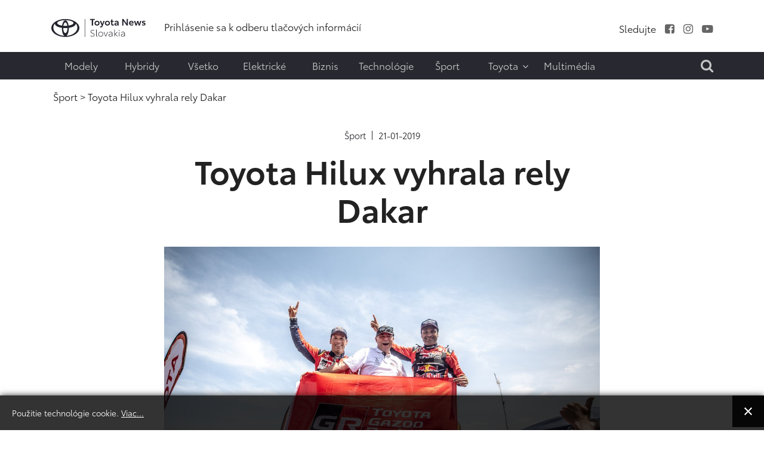

--- FILE ---
content_type: text/html; charset=utf-8
request_url: https://www.toyotanews.eu/sk/sport-toyota/1121-item-toyota-hilux-vyhrala-rely-dakar
body_size: 11722
content:

<!DOCTYPE html>
<html lang="sk-sk" data-logo="/images/logo/logo_black_sk.svg">
	<head>
		<meta charset="utf-8">
	<meta property="og.image" content="https://www.toyotanews.eu/images/rrrcontent/articles/article_1576_1576_MrISvJvF.jpg">
	<meta property="og.imagetype" content="image/jpeg">
	<meta name="description" content="Keď sa posledná etapa rely Dakar 2019 blížila do záverečného bivaku v meste Pisco, mohli sme sledovať, ako Nasser Al Attiyah a Mathieu Baumel z tímu Toyota Gazoo Racing SA vo svojej Toyote Hillux postavenej v Juhoafrickej republike mieria k...">
	<title>Toyota Hilux vyhrala rely Dakar  - Toyotanews.eu - Newsroom Toyota Central Europe</title>
	<link href="https://www.toyotanews.eu/sk/vysledok-hladania?rrrcontentitemid=1121&amp;format=opensearch" rel="search" title="Hľadať Toyotanews.eu - Newsroom Toyota Central Europe" type="application/opensearchdescription+xml">
<link href="/media/vendor/joomla-custom-elements/css/joomla-alert.min.css?0.2.0" rel="stylesheet">
	<link href="/media/system/css/fields/calendar.min.css?087670" rel="stylesheet">
	<link href="/media/mod_languages/css/template.min.css?b8d538" rel="stylesheet">
	<link href="https://www.toyotanews.eu//media/plg_system_info_ciacho/css/style.css?b8d538" rel="stylesheet">
	<link href="https://www.toyotanews.eu/templates/tce2021/css/jquery.mCustomScrollbar.min.css?b8d538" rel="stylesheet">
	<style>a.thumbnail {display: inline-block; zoom: 1; *display: inline;}</style>
<script src="https://www.toyotanews.eu/media/vendor/jquery/js/jquery.min.js?3.7.1"></script>
	<script src="https://www.toyotanews.eu/media/legacy/js/jquery-noconflict.min.js?504da4"></script>
	<script type="application/json" class="joomla-script-options new">{"joomla.jtext":{"ERROR":"Chyba","MESSAGE":"Správa","NOTICE":"Poznámka","WARNING":"Upozornenie","JCLOSE":"Zavrieť","JOK":"OK","JOPEN":"Otvoriť","SUNDAY":"nedeľa","MONDAY":"pondelok","TUESDAY":"utorok","WEDNESDAY":"streda","THURSDAY":"štvrtok","FRIDAY":"piatok","SATURDAY":"sobota","SUN":"ned","MON":"pon","TUE":"uto","WED":"str","THU":"štv","FRI":"pia","SAT":"sob","JANUARY":"január","FEBRUARY":"február","MARCH":"marec","APRIL":"apríl","MAY":"máj","JUNE":"jún","JULY":"júl","AUGUST":"august","SEPTEMBER":"september","OCTOBER":"október","NOVEMBER":"november","DECEMBER":"december","JANUARY_SHORT":"jan","FEBRUARY_SHORT":"feb","MARCH_SHORT":"mar","APRIL_SHORT":"apr","MAY_SHORT":"máj","JUNE_SHORT":"jún","JULY_SHORT":"júl","AUGUST_SHORT":"aug","SEPTEMBER_SHORT":"sep","OCTOBER_SHORT":"okt","NOVEMBER_SHORT":"nov","DECEMBER_SHORT":"dec","JCLEAR":"Vymazať","JLIB_HTML_BEHAVIOR_TODAY":"Dnes","JLIB_HTML_BEHAVIOR_WK":"týž.","JLIB_HTML_BEHAVIOR_AM":"som","JLIB_HTML_BEHAVIOR_PM":"odp."},"system.paths":{"root":"","rootFull":"https://www.toyotanews.eu/","base":"","baseFull":"https://www.toyotanews.eu/"},"csrf.token":"c93f0b91e3b8051125994ee4719fcb02"}</script>
	<script src="https://www.toyotanews.eu/media/system/js/core.min.js?2cb912"></script>
	<script src="https://www.toyotanews.eu/media/vendor/webcomponentsjs/js/webcomponents-bundle.min.js?2.8.0" nomodule defer></script>
	<script src="https://www.toyotanews.eu/media/system/js/messages.min.js?9a4811" type="module"></script>
	<script src="https://www.toyotanews.eu/media/system/js/fields/calendar-locales/date/gregorian/date-helper.min.js?b8d538" defer></script>
	<script src="https://www.toyotanews.eu/media/system/js/fields/calendar.min.js?1903da" defer></script>
	<script src="https://www.toyotanews.eu/media/system/js/joomla-hidden-mail.min.js?80d9c7" type="module"></script>
	<script src="https://www.toyotanews.eu/templates/tce2021/js/scripts.js?b8d538"></script>
	<script src="https://www.toyotanews.eu/templates/tce2021/js/jquery.mCustomScrollbar.concat.min.js?b8d538"></script>
	<script>
              function info_cookie(){
                 var exdays = 360;
                 var exdate=new Date();
                 exdate.setDate(exdate.getDate() + exdays);
                 document.cookie = 'info_cookie=1;expires='+exdate.toUTCString();
                 document.getElementById('panel_cookie_dol').style.display='none';             
              }
              jQuery(window).load(function() {
                var cookies = document.cookie.split(';');
                if(!cookies.length)
                  document.getElementById('panel_cookie_dol').style.display='none'; 
               });
         </script>

		
		<meta name="viewport" content="width=device-width, initial-scale=1">
		<link rel="stylesheet" href="https://www.toyotanews.eu/templates/tce2021/css/bootstrap.min.css" type="text/css" />
		<link rel="stylesheet" href="https://www.toyotanews.eu/templates/tce2021/css/styles.css?v=1763731020" type="text/css" />
		<link rel="stylesheet" href="https://www.toyotanews.eu/templates/tce2021/css/font-awesome.min.css" type="text/css" />
		<link rel="stylesheet" href="https://www.toyotanews.eu/templates/tce2021/css/magnific-popup.min.css" type="text/css" />
		<link rel="apple-touch-icon" sizes="180x180" href="https://www.toyotanews.eu/templates/tce2021/favicon/apple-touch-icon.png">
        <link rel="icon" type="image/png" sizes="32x32" href="https://www.toyotanews.eu/templates/tce2021/favicon/favicon-32x32.png">
        <link rel="icon" type="image/png" sizes="16x16" href="https://www.toyotanews.eu/templates/tce2021/favicon/favicon-16x16.png">
        <meta name="msapplication-TileColor" content="#282830">
    	<meta name="theme-color" content="#282830">
    	<script>
    		jQuery('body').addClass('notransition');
    		jQuery(document).ready(function(){
    			jQuery('body').removeClass('notransition');
    			jQuery(document).on('click', 'a', function (event) {
					if(jQuery.attr(this, 'href').length > 1){
            			var urlHash = jQuery.attr(this, 'href').split("#");
    
        			    if (urlHash &&  jQuery('#' + urlHash[1]).length ){
        			    	 event.preventDefault();
        			    	 
            			    offset	= jQuery('.header-menu-wrapper').length ? jQuery('.header-menu-wrapper').eq(0).innerHeight() : 0;
    						jQuery('html,body').animate({
        			              scrollTop: jQuery('#' + urlHash[1]).offset().top - offset
        			          }, 2500);
        				}
					}
    			});
    		});    		
		</script>
		<noscript>
			<link rel="stylesheet" href="https://www.toyotanews.eu/templates/tce2021/css/no-script.css" type="text/css" />
		</noscript>
        <meta property="og:title" content="Toyota Hilux vyhrala rely Dakar  - Toyotanews.eu - Newsroom Toyota Central Europe" />
		<meta property="og:url" content="https://www.toyotanews.eu/sk/sport-toyota/1121-item-toyota-hilux-vyhrala-rely-dakar">          
		<meta property="og:image" content="https://www.toyotanews.eu/images/logo-gray.png" />
		<meta property="og:image:secure_url" content="https://www.toyotanews.eu/images/logo-gray.png" />
		<meta property="og:image:type" content="image/svg+xml" />
		<script>
			(function(i,s,o,g,r,a,m){i['GoogleAnalyticsObject']=r;i[r]=i[r]||function(){
			(i[r].q=i[r].q||[]).push(arguments)},i[r].l=1*new Date();a=s.createElement(o),
			m=s.getElementsByTagName(o)[0];a.async=1;a.src=g;m.parentNode.insertBefore(a,m)
			})(window,document,'script','https://www.google-analytics.com/analytics.js','ga');

			ga('create', 'G-ZV90GD4P9S', 'auto');
			ga('send', 'pageview');
		</script>
          
<!-- Google tag (gtag.js) -->
<script async src="https://www.googletagmanager.com/gtag/js?id=G-ZV90GD4P9S"></script>
<script>
  window.dataLayer = window.dataLayer || [];
  function gtag(){dataLayer.push(arguments);}
  gtag('js', new Date());

  gtag('config', 'G-ZV90GD4P9S');
</script>

	<script type="application/ld+json">{"@context":"https://schema.org","@type":"WebPage","@id":"https://www.toyotanews.eu/sk/sport-toyota/1121-item-toyota-hilux-vyhrala-rely-dakar","url":"https://www.toyotanews.eu/sk/sport-toyota/1121-item-toyota-hilux-vyhrala-rely-dakar","publisher":{"@type":"Organization","name":"Toyotanews.eu - Newsroom Toyota Central Europe","url":"https://www.toyotanews.eu","logo":{"@type":"ImageObject","url":"https://www.toyotanews.eu/images/logo/logo_black_sk.svg","width":300,"height":61}},"copyrightHolder":{"@type":"Organization","name":"Toyotanews.eu - Newsroom Toyota Central Europe"},"description":"Keď sa posledná etapa rely Dakar 2019 blížila do záverečného bivaku v meste Pisco, mohli sme sledovať, ako Nasser Al Attiyah a Mathieu Baumel z tímu Toyota Gazoo Racing SA vo svojej Toyote Hillux postavenej v Juhoafrickej republike mieria k...","breadcrumb":{"@type":"BreadcrumbList","itemListElement":[{"@type":"ListItem","position":1,"item":{"@type":"WebPage","@id":"https://www.toyotanews.eu/","name":"Toyotanews.eu - Newsroom Toyota Central Europe"}},{"@type":"ListItem","position":2,"item":{"@type":"WebPage","@id":"https://www.toyotanews.eu/sk/sport-toyota","name":"Šport"}},{"@type":"ListItem","position":3,"item":{"@type":"WebPage","@id":"https://www.toyotanews.eu/sk/sport-toyota/1121-item-toyota-hilux-vyhrala-rely-dakar","name":"Toyota Hilux vyhrala rely Dakar "}}]}}</script><script type="application/ld+json">{"@context":"https://schema.org","@type":"Article","@id":"https://www.toyotanews.eu/sk/sport-toyota/1121-item-toyota-hilux-vyhrala-rely-dakar#article","url":"https://www.toyotanews.eu/sk/sport-toyota/1121-item-toyota-hilux-vyhrala-rely-dakar","publisher":{"@type":"Organization","name":"Toyotanews.eu - Newsroom Toyota Central Europe","url":"https://www.toyotanews.eu","logo":{"@type":"ImageObject","url":"https://www.toyotanews.eu/images/logo/logo_black_sk.svg","width":300,"height":61}},"copyrightHolder":{"@type":"Organization","name":"Toyotanews.eu - Newsroom Toyota Central Europe"},"headline":"Toyota Hilux vyhrala rely Dakar ","author":{"@type":"Organization","name":"Toyota news"},"inLanguage":"sk-SK","articleSection":"Šport","description":"Keď sa posledná etapa rely Dakar 2019 blížila do záverečného bivaku v meste Pisco, mohli sme sledovať, ako Nasser Al Attiyah a Mathieu Baumel z tímu Toyota Gazoo Racing SA vo svojej Toyote Hillux...","mainEntityOfPage":{"@type":"WebPage","@id":"https://www.toyotanews.eu/sk/sport-toyota/1121-item-toyota-hilux-vyhrala-rely-dakar"},"datePublished":"2019-01-21T10:18:00+00:00","image":{"@type":"ImageObject","url":"https://www.toyotanews.eu/sk/grafika-artykulu/1121-item-.jpg?featured=1&rsize=com_rrrcontent.articleimage&filename=article_1576_1576_MrISvJvF.jpg"},"isRelatedTo":[{"@type":"CollectionPage","@id":"https://www.toyotanews.eu/sk/sport-toyota/1121-item-toyota-hilux-vyhrala-rely-dakar/galerie","name":"Prepojené galérie"}],"associatedMedia":{"@type":"MediaObject","contentUrl":"https://www.toyotanews.eu/sk/sport-toyota/1121-item-toyota-hilux-vyhrala-rely-dakar?action=download&file=doc","encodingFormat":"application/msword","name":"Toyota Hilux vyhrala rely Dakar "}}</script></head>
	<body class="single-article-view itemid-742">
				<input type="checkbox" name="navigation-activator" id="navigation-activator" value="1" class="checkbox-toggle" /> 
		<input type="checkbox" name="multimedia-menu" id="multimedia-menu" value="1" class="checkbox-toggle" /> 
		<input type="checkbox" name="search-module" id="search-module" value="1" class="checkbox-toggle" /> 
		<div>
    		<header class="page-header-content site-headerbackground-white">
    			<div class="header-menu-wrapper">
        			<div class="container">					
            			<div class="row header-main-row align-items-center mobile-fixed ">
            				<div class="col-sm-2 col-3 d-block d-lg-none">
            					<label for="navigation-activator" class="btn-navbar">
                                	<span class="icon-bar first-line"></span><span class="icon-bar"></span><span class="icon-bar last-line"></span>
								</label>
            				</div>
            				<div class="col-6 col-sm-8 col-lg-2 logo-content">
            						            					<a href="/sk/" class="d-none d-lg-block"><img class="animation" src="https://www.toyotanews.eu//images/logo/logo_black_sk.svg" alt="Toyotanews.eu - Newsroom Toyota Central Europe"></a>	            					<a href="/sk/" class="d-lg-none d-block"><img class="animation" src="https://www.toyotanews.eu//images/logo/logo_white_sk.svg" alt="Toyotanews.eu - Newsroom Toyota Central Europe"></a>	            						            					
            				</div>
            				<div class="col-lg-10 col-md-9 col-sm-2 col-3 d-none d-lg-block">
                				<div class="row center header-right-content d-none justify-content-end d-lg-flex">
                					<div class="moduletable  links-hover-line col-md-7" id="mod-369-content">
		<ul class="nav menu mod-list" >
<li class="item-3266"><a href="/sk/prihlasenie-sa-k-odberu-tlacovych-informacii" ><span class="item-title">Prihlásenie sa k odberu tlačových informácií</span></a></li></ul>
</div>
<div class="moduletable  text-right d-none d-lg-block col-md-5" id="mod-368-content">
		<ul class="nav menu list-inline d-inline-block social-menu mod-list" >
<li class="item-2482 divider"><span class="separator " ><span class="item-title">Sledujte</span></span>
</li><li class="item-2483"><a href="https://www.facebook.com/ToyotaSK" class="fa fa-facebook-square" target="_blank" rel="noopener noreferrer"><span class="item-title">Facebook</span></a></li><li class="item-2485"><a href="https://www.instagram.com/toyota_slovensko/" class="fa fa-instagram" target="_blank" rel="noopener noreferrer"><span class="item-title">Instagram</span></a></li><li class="item-2487"><a href="https://www.youtube.com/user/TOYOTASK" class="fa fa-youtube-play" target="_blank" rel="noopener noreferrer"><span class="item-title">Youtube</span></a></li></ul>
</div>

                				</div>
            				</div>
            				<div class="col-md-1 col-sm-2 col-3 d-block d-lg-none mobile-search-label">
            					<label for="search-module"><i class="fa fa-search" aria-hidden="true"></i></label>
            				</div>
            			</div>
                		<div class="row header-main-row align-items-center d-flex d-lg-none">
                			<div class="col-sm-2 col-3 d-block d-lg-none">
            					<label for="navigation-activator" class="btn-navbar">
                                	<span class="icon-bar first-line"></span><span class="icon-bar"></span><span class="icon-bar last-line"></span>
								</label>
            				</div>
                			<div class="col-6 col-sm-8 col-md-3 col-lg-2 logo-content">
                				                        			<a href="https://www.toyotanews.eu/" ><img class="animation" src="https://www.toyotanews.eu/images/toyota-logo-white.png" alt="Toyotanews.eu - Newsroom Toyota Central Europe"></a>                        		                        	</div>
                		</div>
            			<div class="page-navigation-content mobile-full-menu animation">
            				<label for="navigation-activator" class="close-menu d-block d-lg-none">
                               	+
							</label>
            				<div class="row">
            					<div class="moduletable  col-xl-10 col-md-11" id="mod-416-content">
		<ul class="nav menu mod-list" >
<li class="item-2770"><a href="/sk/modely-sk" ><span class="item-title">Modely</span></a></li><li class="item-2903"><a href="/sk/hybryd-3" ><span class="item-title">Hybridy</span></a></li><li class="item-2989"><a href="/sk/vsetko" ><span class="item-title">Všetko</span></a></li><li class="item-2904"><a href="/sk/elektricke" ><span class="item-title">Elektrické</span></a></li><li class="item-2905"><a href="/sk/biznis" ><span class="item-title">Biznis</span></a></li><li class="item-2908"><a href="/sk/technologie-sk" ><span class="item-title">Technológie</span></a></li><li class="item-2909"><a href="/sk/sport-sk" ><span class="item-title">Šport</span></a></li><li class="item-2910 divider deeper parent"><input type="checkbox" name="level-1" id="menu-416-item-2910" value="1" class="toggle-checkbox d-block d-lg-none" /><label for="menu-416-item-2910" class="plus-label d-block d-lg-none">+</label><span class="separator " ><span class="item-title">Toyota</span><i class="fa fa-angle-down" aria-hidden="true"></i></span>
<ul class="nav-child list-unstyled animation"><li class="item-2911"><a href="/sk/toyota-sk/toyota-na-slovensku" ><span class="item-title">Toyota na Slovensku</span></a></li><li class="item-3331"><a href="https://www.toyota.sk/" target="_blank" rel="noopener noreferrer"><span class="item-title">www.toyota.sk</span></a></li></ul></li><li class="item-2923"><a href="/sk/multimedia-sk/lokalne-fotografie?view=galleries" ><span class="item-title">Multimédia</span></a></li></ul>
</div>
<div class="moduletable  col-xl-2 search-label text-end d-none d-lg-block text-end col-md-1" id="mod-388-content">
		

<div class="custom custom-raw"  >
	<label for="search-module"><i class="fa fa-search" aria-hidden="true"></i></label></div>
</div>

            				</div>
            			</div>
        			</div>
        		</div>
    			<div class="container">
    				
    			</div>
    		</header>
    		<div class="page-main-wrapper">
        		        			<section class="page-top position-static">
        				<div class="container">
        					<div class="row main-row align-items-center justify-content-center">
            					<div class="moduletable  col-md-12" id="mod-381-content">
		<nav class="mod-breadcrumbs__wrapper" aria-label="Ścieżka">
	<ol class="list-unstyled breadcrumbs links-hover-line">
					<li class="mod-breadcrumbs__divider float-start"><span class="divider icon-location icon-fw" aria-hidden="true"></span></li>
		
		<li class=""><a href="/sk/sport-toyota" class="pathway"><span>Šport</span></a><span class="divider">&nbsp;&gt;&nbsp;</span></li><li class= active"><span>Toyota Hilux vyhrala rely Dakar </span></li>	</ol>
</nav>

</div>

            				</div>	
        				</div>
            		</section>
        		        		
        		        			<section class="page-content background-white">
        				<div class="container">
                			<div class="row main-row">
                				                				                				                				<div class="col-lg-12">
                					<div class="item-page row">
	<div class="col-xl-8 offset-xl-2">
					<div class="links-hover-line articles-list">
				<div class="article-info item-extra-details">
					<div><a href="/sk/sport-toyota" >Šport</a></div><time datetime="2019-01-21T11:18:00">21-01-2019</time>				</div>
			</div>
				
		<div class="item-header">
			<h1 class="article-title">Toyota Hilux vyhrala rely Dakar </h1>
		</div>
				<div class="image-content"><img src="https://www.toyotanews.eu/sk/grafika-artykulu/1121-item-.jpg?featured=1&amp;rsize=com_rrrcontent.articleimage&filename=article_1576_1576_MrISvJvF.jpg" alt="Toyota Hilux vyhrala rely Dakar "  loading="lazy" class="resize" /></div>		
		<div class="article-content-wrapper">
			<input type="checkbox" name="show-article-gallery" id="show-article-gallery" value="1" class="toggle-checkbox show-article-gallery" />
			<input type="radio" name="article-font-size" value="1" id="article-font-size-1" class="article-font-size article-font-size-1 toggle-checkbox" />
			<input type="radio" name="article-font-size" value="2" id="article-font-size-2" class="article-font-size article-font-size-2 toggle-checkbox" checked="checked" />
			<input type="radio" name="article-width" value="1" id="article-width-1" class="article-width article-width-1 toggle-checkbox" checked="checked" />
			<input type="radio" name="article-width" value="2" id="article-width-2" class="article-width article-width-2 toggle-checkbox" />
			
			<input type="radio" name="article-gallery-view" value="0" id="article-gallery-view-close" class="toggle-checkbox article-gallery-view-close"  checked="checked" />
									
						
							<div class="toolbar text-right animation">
					<div class="font-changer d-inline-block">
						<label for="article-font-size-1" class="size-small">A</label>
						<label for="article-font-size-2" class="size-large">A</label>
					</div>
					<div class="width-changer d-lg-inline-block d-none">
						<label for="article-width-1" class="width-small"><span>&nbsp;</span></label>
						<label for="article-width-2" class="width-large"><span>&nbsp;</span></label>
					</div>
				</div>
						<div class="article-content animation">
								<p><strong>Keď sa posledná etapa rely Dakar 2019 blížila do záverečného bivaku v meste Pisco, mohli sme sledovať, ako Nasser Al Attiyah a Mathieu Baumel z tímu Toyota Gazoo Racing SA vo svojej Toyote Hillux postavenej v Juhoafrickej republike mieria k historickému víťazstvu. Nešlo však len o prvé víťazstvo pre Toyotu, ale je to i prvýkrát, keď v juhoamerickej ére Dakaru zvíťazilo vozidlo poháňané benzínom.</strong></p>
<p>Katarského pilota istil francúzsky navigátor. Ich stajňovými kolegami sú Giniel de Villiers a Dirk von Zitzewitz. Obidve posádky s vozidlami Toyota Hilux prešli celú etapu spoločne, pretože De Villiers a Von Zitzewitz čakali takmer 55 minút na lídrov pri štarte etapy, aby ich sprevádzali až do cieľa.</p>
<p>Šéfa tímu Glyna Halla premohli emócie, a tak keď obidve posádky dorazili do novinárskej zóny po časovej kontrole, nenachádzal slov. „Toto víťazstvo prišlo s veľkým oneskorením,“ nakoniec zo seba dostal, než ho zaplavila vlna gratulantov.</p>
<p>Víťazný jazdec však bol oveľa výrečnejší: „Z víťazstva na Dakare máme obrovskú radosť – nielen kvôli nám samotným, ale aj kvôli Toyote a celému tímu Toyota Gazoo Racing SA. Všetci na to veľmi dlho dreli a naozaj si to zaslúžia. Ďakujem, že ste nás nechali ísť s týmto vozidlom.“</p>
<p>Tím Toyota Gazoo Racing SA na Dakare 2019 viedol od prvej po poslednú etapu. Najprv žiarili vpredu Al Attiyah a Baumel, ktorí potom počas 2. etapy odovzdali žezlo De Villiersovi a Von Zitzewitzovi. Následne sa pri nešťastnej 3. etape opäť ujal vedenia katarský jazdec – a už sa ho nevzdal, ani napriek jedných z najťažších etáp, aké sme na juhoamerickom Dakare kedy videli.</p>
<p>„Keď sme sa po prvýkrát dopočuli, že táto rely sa bude konať len v jedinej krajine, boli sme skeptickí,“ uviedol Hall, keď opäť našiel slová. „Organizátori sa však postarali o to, že na tohtoročné preteky sa bude spomínať ako na jedny z najťažších za posledných desať rokov.“</p>
<p>Vďaka úspechu Al Attiyaha a Baumela na Dakare 2019 sa tím Toyota Gazoo Racing môže pochváliť víťazstvom v dvoch najnáročnejších automobilových pretekoch sveta – 24 hodín Le Mans a rely Dakar.</p>
<p>Ako už Hall uviedol predtým: „Vyhrať na Dakare nikdy nie je jednoduché – pokúša sa o to množstvo ľudí. Ani tohtoročné preteky neboli výnimkou a tím si tu užil toľko emócií a výsledkov ako pri jazde na horskej dráhe.“</p>
<p>Prvá vážna rana prišla vo chvíli, keď De Villiers a Von Zitzewitz v 3. etape v hustom prachu po nabehnutí na skalu spadli v celkovom poradí a dostali sa mimo hlavnú hru. To víťazom ročníka 2009 následne prisúdilo len podpornú úlohu; napokon, rovnaký osud stretol o deň predtým aj holandského jazdca Bernharda ten Brinkeho s jeho francúzskym navigátorom Xavierom Panserim.</p>
<p>„Svojím spôsobom to bolo veľmi upokojujúce mať dvoch nosičov vody, ktorí by podporovali Nassera,“ uviedol Hall po pretekoch. „V každom prípade by som uprednostnil to, keby mohli bojovať o celkové poradie, nielen o etapové víťazstvá.“</p>
<p>Ten Brinke a Panseri bohužiaľ museli preteky v 8. etape predčasne ukončiť, keď ich postihla porucha prevodovky v dunách, jedných z najväčších v tohtoročných pretekoch. To znamená, že De Villiers a Von Zitzewitz sa stali pre Ala Attiyaha a Baumela jedinou podpornou posádkou.</p>
<p>„Samozrejme sme sem prišli preto, aby sme sa pokúsili preteky vyhrať,“ uviedol De Villiers, ktorý nakoniec skončil celkovo 9. v poradí. „Keď sa však tento sen rozplynul, radi sme poskytli podporu Nasserovi a Mathieuovi pri ich snahám. Keď sme nemohli zvíťaziť sami, ďalšou najlepšou vecou bolo, aby víťazstvo získal niektorý z našich stajňových kolegov, a tak mám z konečného výsledku ohromnú radosť.“</p>
<p>De Villiers, ktorý len jedinýkrát za posledných 15 dakarských rely neskončil v prvej desiatke, sa postupne šplhal nahor v rebríčku a v predposlednej etape okupoval ôsmu pozíciu.</p>
<p>„Organizátori však spustili poslednú etapu v opačnom poradí, a tak sa tím rozhodol, že spoločne s Dirkom budeme čakať na Nassera a Mathieua. Takže sme do etapy vyrazili, ale hneď potom sme zašli nakraj a čakali v dunách,“ vysvetlil De Villiers. „Našťastie si naša posádka pribalila dve ležadlá, takže sme v pohodlí mohli chvíľu sledovať preteky.“</p>
<p>Dvojica čakala 55 minút, než vyrazili do etapy aj ich stajňoví kolegovia, a potom všetci pokračovali ďalej v tesnej formácii. To bohužiaľ De Villiersa a Von Zitzewita stálo miesto v celkovom poradí, a museli sa tak nakoniec uspokojiť s deviatou priečkou. Na De Villiersove úspechy v Top 10 to však nemalo vplyv.</p>
<p>Z pohľadu tímu Toyota Gazoo Racing SA je víťazstvo v Peru čerešničkou na torte úžasných predchádzajúcich úspechov na Dakare. „Práve toto umiestnenie sme potrebovali,“ uviedol rozradostený Hall, keď po skončení 41. ročníka Dakaru konečne usadol prach. „A je to úžasný pocit konečne vyhrať.“</p>
<p><strong>DOTERAJŠIE NAJLEPŠIE UMIESTENIA TÍMU TOYOTA GAZOO RACING SA NA DAKARE:</strong></p>
<p>2012 3. miesto (G. de Villiers) <br />2013 2. miesto (G. de Villiers)<br />2014 4. miesto (G. de Villiers)<br />2015 2. miesto (G. de Villiers)<br />2016 3. miesto (G. de Villiers)<br />2017 5. miesto (G. de Villiers)<br />2018 2. miesto (N. Al Attiyah)<br />2019 1. miesto (N. Al Attiyah)</p>
<p><br /><strong>CELKOVÉ PORADIE PO ETAPE Č. 10:</strong></p>
<p><strong>1. Al Attiyah/Baumel (TOYOTA)</strong> <br />2. Roma/Haro (MINI) +46:42 <br />3. Loeb/Elena (Peugeot) +01:54:18 <br />4. Przygonski/Colsoul (MINI) +02:28:31 <br />5. Despres/Cottret (MINI) +02:48:43 <br />6. Prokop/Tománek (Ford) +03:19:02 <br />7. Al Rajhi/Gottschalk (MINI) +04:30:56 <br />8. Garafulic/Palmeiro (MINI) +07:57:58 <br />9. De Villiers/Von Zitzewitz (TOYOTA) +07:59:16 <br />10. Chabot/Pillot (TOYOTA) +08:09:58</p>
<p>&nbsp;</p>			</div>
			<div class="article-share">
				<div class="row align-items-center">
					<div class="col-md-8">
													<div class="article-actions">
								<a href="/sk/sport-toyota/1121-item-toyota-hilux-vyhrala-rely-dakar?action=download&amp;file=doc" ><span class="image"><img src="https://www.toyotanews.eu/images/icons/file-doc.svg" alt="Súbor Word s článkom"></span>Súbor Word<br />s článkom</a><a href="/sk/sport-toyota/1121-item-toyota-hilux-vyhrala-rely-dakar/galerie" ><span class="image"><img src="https://www.toyotanews.eu/images/icons/article-galleries.svg" alt="Prepojené galérie"></span>Prepojené<br />galérie</a>							</div>
											</div>
					<div class="col-md-4 article-share-buttons">
												<p><strong>Zdieľať tento článok</strong></p>
						<ul class="list-unstyled list-inline">
							<li>
								<a href="https://www.facebook.com/sharer/sharer.php?u=https%3A%2F%2Fwww.toyotanews.eu%2Fsk%2Fsport-toyota%2F1121-item-toyota-hilux-vyhrala-rely-dakar" target="_blank"><img src="https://www.toyotanews.eu/images/icons/share-facebook.svg" alt="Facebook"></a>							</li>
							<li>
								<a href="https://twitter.com/intent/tweet?text=Toyota%20Hilux%20vyhrala%20rely%20Dakar%20&amp;url=https%3A%2F%2Fwww.toyotanews.eu%2Fsk%2Fsport-toyota%2F1121-item-toyota-hilux-vyhrala-rely-dakar&amp;via=Crunchify" target="_blank"><img src="https://www.toyotanews.eu/images/icons/share-twitter.svg" alt="Twitter"></a>							</li>
							<li>
								<a href="https://www.linkedin.com/shareArticle?mini=true&https%3A%2F%2Fwww.toyotanews.eu%2Fsk%2Fsport-toyota%2F1121-item-toyota-hilux-vyhrala-rely-dakar" target="_blank"><img src="https://www.toyotanews.eu/images/icons/share-linkin.svg" alt="Linkin"></a>							</li>
							<li>
								<a href="mailto:?subject=Príklad predmetu správy.&body=Obsah správy s odkazom https://www.toyotanews.eu/sk/sport-toyota/1121-item-toyota-hilux-vyhrala-rely-dakar.<br /><br/ >" target="_blank"><img src="https://www.toyotanews.eu/images/icons/share-email.svg" alt="Linkin"></a>							</li>
							<li>
								<a href="https://www.toyotanews.eu/sk/sport-toyota/1121-item-toyota-hilux-vyhrala-rely-dakar" target="_blank" class="copy-link" data-text="Odkaz skopírovaný do schránky" data-clicked="0"><img src="https://www.toyotanews.eu/images/icons/share-link.svg" alt="Linkin"></a>							</li>
						</ul>
					</div>
				</div>
			</div>
									<div class="article-bottom-part">
				<div class="container">
					<div class="row justify-content-center">
												<div class="col-xl-5 col-lg-8 col-md-10 newsletter-info links-hover-line">
							<h2>Newsletter Toyota News</h2>
							<p>
								Aktuality od Toyoty priamo do Vašej schránky.<br />
								<a href="/sk/prihlasenie-sa-k-odberu-tlacovych-informacii" >Prihlásenie sa k odberu tlačových informácií ></a>							</p>
						</div>
					</div>
				</div>
			</div>
		</div>
	</div>
	</div>

                				</div>
                				                			</div>
                		</div>
        			</section>
        		        	
        		        	
        		        		
            	            	
            	        			<footer>
        				<div class="links-hover-line">
            				            					<div class="page-footer">
            						<div class="container">
                    					                        					<div class="row main-row page-footer-top">
                            					<div class="moduletable  col-md-12" id="mod-447-content">
		
<div id="mod-custom447" class="mod-custom custom">
    <p><img src="/images/logo/logo_black_sk.svg" alt="logo black pl" width="198" height="40" /></p></div>
</div>

                            				</div>
                            			                            			                        					<div class="row main-row page-footer-bottom">
                        						                        							<div class="page-footer-left order-first order-lg-last order-xl-first col-xl-3">
                        								<div>
                            								
<div class="row contact-items">
			<div class="col-xl-12 col-md-6 contact-item">
			<div class="row align-items-end">
								<div class="col-sm-12">
					<div class="contact-header"><h6><strong>Petra Pecovova</strong></h6><p><strong>PR Manager</strong></p></div><p><joomla-hidden-mail  is-link="1" is-email="1" first="cGV0cmEucGVjb3ZvdmE=" last="dG95b3RhLWNlLmNvbQ==" text="cGV0cmEucGVjb3ZvdmFAdG95b3RhLWNlLmNvbQ==" base="" >Táto e-mailová adresa je chránená pred spamovacími robotmi. Na jej zobrazenie potrebujete mať nainštalovaný JavaScript.</joomla-hidden-mail></p>				</div>
			</div>
		</div>
	</div>

<div class="mod-languages line-list">

    <div class="mod-languages__pretext pretext"><p>Tlačové kancelárie <br />
Toyota Central Europe</p></div>

    <ul aria-labelledby="language_picker_des_457" class="mod-languages__list lang-inline">

                                <li>
                <a  href="/pl/">
                                            polski                                    </a>
            </li>
                                        <li>
                <a  href="/hu/">
                                            magyar                                    </a>
            </li>
                                        <li>
                <a  href="/cs/">
                                            český                                    </a>
            </li>
                                                    <li class="lang-active">
                <a aria-current="true"  href="https://www.toyotanews.eu/sk/sport-toyota/1121-item-toyota-hilux-vyhrala-rely-dakar">
                                            slovenský                                    </a>
            </li>
                </ul>

</div>

                            							</div>
                            						</div>
                            					                            					                        							<div class="col-xl-9">
                            							<ul class="nav menu footer-menu mod-list" >
<li class="item-2018 divider deeper parent level-1 "><ul class="nav-child list-unstyled animation"><li class="item-3268 deeper level-2 "><input type="checkbox" name="level-2" id="menu-366-item-3268" value="1" class="toggle-checkbox" /><label for="menu-366-item-3268" class="plus-label">+</label><a href="/sk/modely-sk" ><span class="item-title">Modely</span><i class="fa fa-angle-down" aria-hidden="true"></i></a><ul class="nav-child list-unstyled animation"><li class="subitem typ-modelu-1 "><a href="/sk/modely-sk/aygo-x/tlacove-spravy-aygo-x" >Aygo X</a></li><li class="subitem typ-modelu-1"><a href="/sk/modely-sk/yaris/tlacove-spravy-yaris" >Yaris</a></li><li class="subitem typ-modelu-4"><a href="/sk/modely-sk/gr-yaris/tlacove-spravy-gr-yaris" >GR Yaris</a></li><li class="subitem typ-modelu-1"><a href="/sk/modely-sk/yaris-cross/tlacove-spravy-yaris-cross" >Yaris Cross</a></li><li class="subitem typ-modelu-1 "><a href="/sk/modely-sk/corolla/tlacove-spravy-corolla" >Corolla</a></li><li class="subitem typ-modelu-1"><a href="/sk/modely-sk/corolla-cross/tlacove-spravy-corolla-cross" >Corolla Cross</a></li><li class="subitem typ-modelu-1 "><a href="/sk/modely-sk/c-hr/tlacove-spravy-c-hr" >C-HR</a></li><li class="subitem typ-modelu-3"><a href="/sk/modely-sk/c-hr-plus/tlacove-spravy-c-hr-plus" >C-HR+</a></li><li class="subitem typ-modelu-3"><a href="/sk/modely-sk/urban-cruiser/tlacove-spravy-urban-cruiser" >Urban Cruiser</a></li><li class="subitem typ-modelu-3"><a href="/sk/modely-sk/bz4x/tlacove-spravy-bz4x" >bZ4X</a></li><li class="subitem typ-modelu-1 "><a href="/sk/modely-sk/camry/tlacove-spravy-camry" >Camry</a></li><li class="subitem typ-modelu-4"><a href="/sk/modely-sk/gr-supra/tlacove-spravy-gr-supra" >GR Supra</a></li><li class="subitem typ-modelu-4"><a href="/sk/modely-sk/gr86/tlacove-spravy-gr86" >GR86</a></li><li class="subitem typ-modelu-1 "><a href="/sk/modely-sk/prius-p/tlacove-spravy-prius" >Prius</a></li><li class="subitem typ-modelu-1, typ-modelu-3"><a href="/sk/modely-sk/mirai/tlacove-spravy-mirai" >Mirai</a></li><li class="subitem typ-modelu-1 "><a href="/sk/modely-sk/rav4/tlacove-spravy-rav4" >RAV4</a></li><li class="subitem typ-modelu-1 "><a href="/sk/modely-sk/land-cruiser/tlacove-spravy-land-cruiser" >Land Cruiser</a></li><li class="subitem typ-modelu-2"><a href="/sk/modely-sk/hilux/tlacove-spravy-hilux" >Hilux </a></li><li class="subitem typ-modelu-2"><a href="/sk/modely-sk/proace/tlacove-spravy-proace" >PROACE</a></li><li class="subitem typ-modelu-3 typ-modelu-2"><a href="/sk/modely-sk/proace-ev-elektricke/tlacove-spravy-proace" >Proace EV Elektrické</a></li><li class="subitem typ-modelu-5"><span class="separator " >Archív</span>
</li><li class="subitem typ-modelu-5 footer-d-none"><a href="/sk/modely-sk/aygo/tlacove-spravy-aygo" >AYGO</a></li><li class="subitem typ-modelu-5 footer-d-none"><a href="/sk/modely-sk/highlander/tlacove-spravy-highlander" >Highlander</a></li><li class="subitem typ-modelu-5"><a href="/sk/modely-sk/auris/tlacove-spravy-auris" >Auris</a></li><li class="subitem typ-modelu-5"><a href="/sk/modely-sk/avensis/tlacove-spravy-avensis" >Avensis</a></li><li class="subitem typ-modelu-5"><a href="/sk/modely-sk/verso/tlacove-spravy-verso" >Verso</a></li><li class="subitem typ-modelu-5"><a href="/sk/modely-sk/gt86/tlacove-spravy-gt86" >GT86</a></li><li class="subitem typ-modelu-1 typ-modelu-5"><a href="/sk/modely-sk/i-road/tlacove-spravy-i-road" >i-Road</a></li></ul></li></ul></li><li class="item-2019 divider deeper parent level-1 "><ul class="nav-child list-unstyled animation"><li class="item-3270 divider deeper parent level-2 "><input type="checkbox" name="level-2" id="menu-366-item-3270" value="1" class="toggle-checkbox" /><label for="menu-366-item-3270" class="plus-label">+</label><span class="separator " ><span class="item-title">V skratke</span><i class="fa fa-angle-down" aria-hidden="true"></i></span>
<ul class="nav-child list-unstyled animation"><li class="item-3271 level-3 "><a href="/sk/modely-sk?models-type=1" ><span class="item-title">Osobné</span></a></li><li class="item-3272 level-3 "><a href="/sk/modely-sk?models-type=2" ><span class="item-title">Úžitkové</span></a></li><li class="item-3273 level-3 "><a href="/sk/modely-sk?models-type=3" ><span class="item-title">Elektrické</span></a></li><li class="item-3274 level-3 "><a href="/sk/modely-sk?models-type=4" ><span class="item-title">Športové</span></a></li><li class="item-3275 level-3 "><a href="/sk/modely-sk?models-type=5" ><span class="item-title">Archiv</span></a></li></ul></li><li class="item-3276 level-2 "><a href="/sk/hybryd-3" ><span class="item-title">Hybridné vozidlá</span></a></li><li class="item-3277 level-2 "><a href="/sk/elektricke" ><span class="item-title">Elektrické vozidlá</span></a></li></ul></li><li class="item-2021 divider deeper parent level-1 "><ul class="nav-child list-unstyled animation"><li class="item-3325 level-2 "><a href="/sk/hybryd-3" ><span class="item-title">Hybridy</span></a></li><li class="item-3286 deeper level-2 "><input type="checkbox" name="level-2" id="menu-366-item-3286" value="1" class="toggle-checkbox" /><label for="menu-366-item-3286" class="plus-label">+</label><a href="/sk/biznis" ><span class="item-title">Biznis</span><i class="fa fa-angle-down" aria-hidden="true"></i></a><ul class="nav-child list-unstyled animation"><li class="subitem"><a href="/sk/biznis/78-fleet" >Fleet</a></li></ul><li class="item-3287 level-2 "><a href="/sk/technologie-sk" ><span class="item-title">Technológie</span></a></li></ul></li><li class="item-2022 divider level-1 "></li><li class="item-2023 divider deeper parent level-1 "><ul class="nav-child list-unstyled animation"><li class="item-3290 divider deeper parent level-2 "><input type="checkbox" name="level-2" id="menu-366-item-3290" value="1" class="toggle-checkbox" /><label for="menu-366-item-3290" class="plus-label">+</label><span class="separator " ><span class="item-title">Sledujte</span><i class="fa fa-angle-down" aria-hidden="true"></i></span>
<ul class="nav-child list-unstyled animation"><li class="item-3291 level-3 "><a href="https://www.facebook.com/ToyotaSK" ><span class="item-title">Facebook</span></a></li><li class="item-3292 level-3 "><a href="https://www.instagram.com/toyota_slovensko/" target="_blank" rel="noopener noreferrer"><span class="item-title">Instagram</span></a></li><li class="item-3293 level-3 "><a href="https://www.youtube.com/user/TOYOTASK" ><span class="item-title">Youtube</span></a></li></ul></li></ul></li></ul>

                            						</div>
                            					                            				</div>
                            			                            		</div>
                    			</div>
                    		                			                    			<div class="container">
                    				<div class="row main-row align-items-center copyrights">
                    					<div class="moduletable  line-list col-md-12" id="mod-362-content">
		<ul class="nav menu d-block list-inline mod-list" >
<li class="item-2005 divider"><span class="separator " ><span class="item-title">Copyright © Toyota News </span></span>
</li></ul>
</div>

                    				</div>
                    			</div>
                				
        				</div>
            		</footer>
        		    		</div>
    		<div class="moduletable  search-module col-md-12" id="mod-428-content">
		<div class="in-article-popup">
	<div class="popup-default">
		<div class="popup-container">
			<div class="content">
				<div>
    				<div class="search-popup">                    			
                        <div class="search search-module">
                        	<form action="/sk/sport-toyota/1121" method="post">
                        		<fieldset>
                        			<div>
                        				<h2 class="popup-header">Vyhľadávanie</h2>
                        			</div>
                        			<div class="input-content">
                        				<label for="mod-search-searchword-428" class="element-invisible">Hľadať ...</label> <input name="searchword" id="mod-search-searchword-428" maxlength="200"  class="mod-search-searchword inputbox search-query" type="search" placeholder="Hľadať ..." />                        			</div>
                        			<div class="extra-content">
                        				<div>
                        					<h6><strong>Prehľadávať len</strong></h6>
                        					<div class="areas">
                        					<ul class="list-unstyled">
                        						                        							<li>
                        								<input type="checkbox" value="rrrcontent" name="areas[]" id="area-rrrcontent-428" checked="checked" class="checkbox-replace" />
                        								<label for="area-rrrcontent-428">Tlačové správy</label>
                        							</li>
                        						                        							<li>
                        								<input type="checkbox" value="rrrgallery" name="areas[]" id="area-rrrgallery-428" checked="checked" class="checkbox-replace" />
                        								<label for="area-rrrgallery-428">Fotografie</label>
                        							</li>
                        						                        							<li>
                        								<input type="checkbox" value="rrrmovies" name="areas[]" id="area-rrrmovies-428" checked="checked" class="checkbox-replace" />
                        								<label for="area-rrrmovies-428">Video</label>
                        							</li>
                        						                        							<li>
                        								<input type="checkbox" value="rrrpresskit" name="areas[]" id="area-rrrpresskit-428" checked="checked" class="checkbox-replace" />
                        								<label for="area-rrrpresskit-428">Press kit</label>
                        							</li>
                        						                        					</ul>
                        					</div>
                        				</div>
                        			
                        				<div class="dates">
                        					<h6><strong>Upresnit' podľa dátumov:</strong></h6>
                        					<div class="row">
                        						<div class="col-sm-6 col-12 field-input-wrapper">
                        							<div class="field-calendar">
        <div class="input-group input-append">
            <input
            type="text"
            id="filter_from428"
            name="filter_from"
            value=""
                        class="form-control"                                    data-alt-value="" autocomplete="off">
        <button type="button" class="btn btn-primary"
            id="filter_from428_btn"
            title="Otvoriť kalendár"
            data-inputfield="filter_from428" data-button="filter_from428_btn" data-date-format="%d-%m-%Y" data-firstday="" data-weekend="0,6" data-today-btn="1" data-week-numbers="1" data-show-time="0" data-show-others="1" data-time24="24" data-only-months-nav="0" data-min-year="" data-max-year="" data-date-type="gregorian"        ><span class="icon-calendar" aria-hidden="true"></span>
        </button>
            </div>
        </div>
                        						</div>
                        						<div class="col-sm-6 col-12 field-input-wrapper">
                        							<div class="field-calendar">
        <div class="input-group input-append">
            <input
            type="text"
            id="filter_to428"
            name="filter_to"
            value=""
                        class="form-control"                                    data-alt-value="" autocomplete="off">
        <button type="button" class="btn btn-primary"
            id="filter_to428_btn"
            title="Otvoriť kalendár"
            data-inputfield="filter_to428" data-button="filter_to428_btn" data-date-format="%d-%m-%Y" data-firstday="" data-weekend="0,6" data-today-btn="1" data-week-numbers="1" data-show-time="0" data-show-others="1" data-time24="24" data-only-months-nav="0" data-min-year="" data-max-year="" data-date-type="gregorian"        ><span class="icon-calendar" aria-hidden="true"></span>
        </button>
            </div>
        </div>
                        						</div>
                        					</div>
                        				</div>
                        				
                        				<div class="submit-button">
                        					<input type="submit" value="Hľadať" class="button" />
                        				</div>
                        			</div>
                        		</fieldset>
                        		<input type="hidden" name="task" value="search" />
                        		<input type="hidden" name="option" value="com_search" />
                        		<input type="hidden" name="Itemid" value="2988" />
                        	</form>
                        </div>
					</div>
    			</div>
			</div>
			<label for="search-module" class="popup-close animation">+</label>
		</div>
		<label for="search-module" class="close-layer">&nbsp;</label>
	</div>
</div></div>

		</div>
		
	<div id="panel_cookie_dol" class="panel_cookie"><div class="tresc">Použitie technológie cookie. <a href="/pouzitie-technologie-cookie">Viac...</a></div><input type="button" id="ukryj" value="UKRYJ" onclick="info_cookie();"/></div></body>
</html>

--- FILE ---
content_type: text/css
request_url: https://www.toyotanews.eu/templates/tce2021/css/styles.css?v=1763731020
body_size: 18197
content:
html{margin:0 !important}html,body{height:100%}.hidden-desktop{display:none !important}.hidden-phone{display:block}.hidden-br br{display:none}.pull-left{float:left}.pull-right{float:right}.right{text-align:right}.left{text-align:left}.center{text-align:center}.upper,.uppercase{text-transform:uppercase}.lower,.lowercase{text-transform:lowercase}.right-direction{direction:rtl}.strong,.bold{font-weight:bolder}.bottom-gap{margin-bottom:10px}.top-gap{margin-top:20px}.uppercase{text-transform:uppercase}.fixed-right{left:auto;right:0}.error-content{clear:both;color:#d50000;padding:0;margin:3px 0 0;font-size:.9em}.success-message{font-size:2.4em;font-weight:bold;line-height:1.4em;text-align:center;color:#2e6739;vertical-align:middle;margin:3em 0}.collapse{display:block}.empty-message{font-size:2.8em;line-height:2em;margin:100px 0}.rrrresize-img{max-width:100%;height:auto}.img-fluid img{height:auto;max-width:100%}.full-width{width:100vw;position:relative;left:50%;right:50%;margin-left:-50vw;margin-right:-50vw}.top-negative-margin{margin-top:-3em}.font-awesome,.rrrmovies-list .cats-list .cat-link::before,.newsletter-module .checkboxes label::after,.mfp-container.mfp-image-holder .mfp-arrow::before,.checkbox-replace+label::after,.checkbox-replace+.label-content label::after,.radio-replace+label::after,.radio-replace+.label-content label::after,.acym_radio_group input+label::after,.acym_radio_group input+.label-content label::after,.search-module .field-calendar .input-append>button::before{font:normal normal normal 14px/1 FontAwesome;font-weight:900;font-size:inherit;text-rendering:auto;-webkit-font-smoothing:antialiased;-moz-osx-font-smoothing:grayscale}.element-invisible{display:none !important}.inline-block{display:inline-block}.relative,.container{position:relative}.static{position:static}.blue-background{background-color:#8ABFC7;color:#FFF}.white-background{background-color:#FFF;overflow:hidden}.list-unstyled{padding:0;margin:0;list-style:none}.list-inline li{display:inline-block;margin-left:15px;vertical-align:middle}.list-inline li:first-child{margin-left:0;padding-left:0}.table-list{display:table;table-layout:fixed;width:100%;margin:0}.table-list.unfixed{table-layout:auto}.table-list>*{display:table-cell;vertical-align:middle}.table-list>* a{display:block}a{color:#8ABFC7}a:hover{color:#000;text-decoration:none}.animation,.button,input[type=submit],form button,.article-readmore a,.cookies-button,body .panel_cookie button,mobile-navigation,.link-hover-content .hover-content,.links-hover-line a::after,.links-hover-line label::after,.rrrmovies-list .cats-list .cat-link::before,.page-main-wrapper::before,.newsletter-module .checkboxes label::after,.galleries .gallery-title .total,.mfp-container.mfp-image-holder .mfp-arrow,.menu.submenu>li>a,.menu.submenu>li>span,.menu.submenu>li.deeper ul,.models-wrapper label,.checkbox-replace+label::after,.checkbox-replace+.label-content label::after,.radio-replace+label::after,.radio-replace+.label-content label::after,.acym_radio_group input+label::after,.acym_radio_group input+.label-content label::after,a,a>img,a .youtube,label,label>img{-webkit-transition-duration:0.2s;transition-duration:0.2s;-webkit-transition-property:all;transition-property:all;-webkit-backface-visibility:hidden;-webkit-transform:translateZ(0) scale(1, 1)}a:hover img,a:hover .youtube,label:hover>img{opacity:.8}.animation-svg,svg *{-webkit-transition-duration:0.2s;transition-duration:0.2s;-webkit-transition-property:all;transition-property:all}.dropdown-content{font-size:1em;position:absolute;top:100%;width:auto;white-space:nowrap;min-width:100%;margin:0;max-height:0;overflow:hidden;padding:0;list-style:none}.dropdown-content-active{max-height:2000px}h1,h2,h3,h4,h5,h6{line-height:1.4em;font-size:2.2em;font-weight:600}h2{font-size:2em}h3{font-size:1.8em}h4{font-size:1.6em}h5{font-size:1.4em}h6{font-size:1.2em}.parallax-gap{height:460px;border:50px solid #FFF;border-width:50px 0;-webkit-box-sizing:content-box;box-sizing:content-box}.checked_checkbox,.unchecked_checkbox,.checked_radio,.unchecked_radio{display:inline-block;height:20px;width:20px;border:1px solid #999;vertical-align:middle;-webkit-box-sizing:content-box;box-sizing:content-box}.checked_checkbox span,.checked_radio span{width:12px;height:12px;display:block;margin:4px auto;background-color:#95a5a6;-webkit-box-sizing:content-box;box-sizing:content-box}.video-content{position:relative;height:0;overflow:hidden;padding-top:56.25%}.video-content video,.video-content iframe{position:absolute;top:0;left:0;width:100%;height:100%}.rotate{position:absolute;top:50%;height:2px;margin-top:-1px;line-height:0px;text-align:center;left:-13%;-webkit-transform:translateX(-50%) rotate(-90deg);transform:translateX(-50%) rotate(-90deg);white-space:nowrap;font-size:12em;font-weight:100;letter-spacing:15px;color:#8ABFC7}.rotate *{font-weight:100;font-size:1em;line-height:1.3em}.inline-children>*{display:inline-block;vertical-align:bottom}.button,input[type=submit],form button,.article-readmore a,.cookies-button{border-width:0;color:#FFF;background-color:#cecfd0;cursor:pointer;padding:16px 50px;font-weight:400;display:inline-block;width:auto;-webkit-box-shadow:0 0;box-shadow:0 0;text-shadow:none;border:2px solid #cecfd0;font-size:16px;font-family:"Toyotatype",sans-serif;overflow:hidden;line-height:1.3em;text-transform:uppercase}.button:hover,input[type=submit]:hover,form button:hover,.article-readmore a:hover,.cookies-button:hover{color:#cecfd0;background-color:#FFF;text-decoration:none}.button.button-full-width,input[type=submit].button-full-width,form button.button-full-width,.article-readmore a.button-full-width,.cookies-button.button-full-width{padding-left:0;padding-right:0;width:100%}.button.button-unimportant,input[type=submit].button-unimportant,form button.button-unimportant,.article-readmore a.button-unimportant,.cookies-button.button-unimportant{background-color:#f3f3f3}.button.button-unimportant:hover,input[type=submit].button-unimportant:hover,form button.button-unimportant:hover,.article-readmore a.button-unimportant:hover,.cookies-button.button-unimportant:hover{color:#4c4c4c;background-color:#8ABFC7;text-decoration:none;color:#FFF}.button.button-orange,input[type=submit].button-orange,form button.button-orange,.article-readmore a.button-orange,.cookies-button.button-orange{background-color:#eb591d;border-color:#eb591d}.button.button-orange:hover,input[type=submit].button-orange:hover,form button.button-orange:hover,.article-readmore a.button-orange:hover,.cookies-button.button-orange:hover{color:#FFF;background-color:#222;border-color:#222}.button.button-ecru,input[type=submit].button-ecru,form button.button-ecru,.article-readmore a.button-ecru,.cookies-button.button-ecru{background-color:#F5F5F5;color:#f3f3f3}.button.button-ecru:hover,.button.button-ecru:active,input[type=submit].button-ecru:hover,input[type=submit].button-ecru:active,form button.button-ecru:hover,form button.button-ecru:active,.article-readmore a.button-ecru:hover,.article-readmore a.button-ecru:active,.cookies-button.button-ecru:hover,.cookies-button.button-ecru:active{color:#FFF;background-color:#8ABFC7}.button.button-simple,input[type=submit].button-simple,form button.button-simple,.article-readmore a.button-simple,.cookies-button.button-simple{padding:8px 35px;text-transform:none;font-weight:300;display:block;-webkit-box-shadow:0 0;box-shadow:0 0}.button.button-simple::after,input[type=submit].button-simple::after,form button.button-simple::after,.article-readmore a.button-simple::after,.cookies-button.button-simple::after{display:none}.button.button-red,input[type=submit].button-red,form button.button-red,.article-readmore a.button-red,.cookies-button.button-red{color:#FFF;background-color:#f02}.button.button-red:hover,.button.button-red:active,input[type=submit].button-red:hover,input[type=submit].button-red:active,form button.button-red:hover,form button.button-red:active,.article-readmore a.button-red:hover,.article-readmore a.button-red:active,.cookies-button.button-red:hover,.cookies-button.button-red:active{color:#FFF;background-color:#8ABFC7}.button.no-shadow,input[type=submit].no-shadow,form button.no-shadow,.article-readmore a.no-shadow,.cookies-button.no-shadow{-webkit-box-shadow:0 0;box-shadow:0 0}.button.no-icon::after,input[type=submit].no-icon::after,form button.no-icon::after,.article-readmore a.no-icon::after,.cookies-button.no-icon::after{display:none}.button.text-normal,input[type=submit].text-normal,form button.text-normal,.article-readmore a.text-normal,.cookies-button.text-normal{text-transform:none}.button.button-white,input[type=submit].button-white,form button.button-white,.article-readmore a.button-white,.cookies-button.button-white{background-color:#FFF;color:#8ABFC7}.button.button-white:hover,input[type=submit].button-white:hover,form button.button-white:hover,.article-readmore a.button-white:hover,.cookies-button.button-white:hover{background-color:#8E8E8E;color:#FFF}.button.button-white:hover svg .a,input[type=submit].button-white:hover svg .a,form button.button-white:hover svg .a,.article-readmore a.button-white:hover svg .a,.cookies-button.button-white:hover svg .a{fill:#FFF;opacity:1}.button.button-white svg .a,input[type=submit].button-white svg .a,form button.button-white svg .a,.article-readmore a.button-white svg .a,.cookies-button.button-white svg .a{stroke:none;fill:#8ABFC7;opacity:1}.button>*,input[type=submit]>*,form button>*,.article-readmore a>*,.cookies-button>*{display:inline-block;vertical-align:middle}.button>svg,input[type=submit]>svg,form button>svg,.article-readmore a>svg,.cookies-button>svg{margin-left:20px;width:20px;height:15px}.mfp-gallery .button::after,.mfp-gallery .button::before,.mfp-gallery input[type=submit]::after,.mfp-gallery input[type=submit]::before,.mfp-gallery form button::after,.mfp-gallery form button::before,.mfp-gallery .article-readmore a::after,.mfp-gallery .article-readmore a::before{display:none}.btn-navbar{cursor:pointer;display:block;margin:0;min-width:40px}.btn-navbar .icon-bar{max-width:40px;border-radius:2px;background-color:#f5f5f5;display:block;width:40px;height:3px;margin-top:8px}.btn-navbar .icon-bar:first-child{margin-top:0}.link-button{display:inline-block;padding:10px 40px;border:2px solid #8ABFC7;color:#8ABFC7;line-height:1.3em}.link-button:hover{color:#FFF;background-color:#8ABFC7}div.fancy-select{cursor:pointer}div.fancy-select .arrow{display:inline-block;margin-left:5px}ul.fancy-select li{padding:8px 10px;cursor:pointer;border-top:1px solid #f3f3f3}ul.fancy-select li:first-child{border-top-width:0}ul.fancy-select li:hover,ul.fancy-select li.selected{color:#4c4c4c;background-color:#f9fdff}ul.fancy-select.fancy-special-first li{background-color:#666;color:#FFF}ul.fancy-select.fancy-special-first li:hover:first-child{color:#4c4c4c;background-color:#f9fdff}#system-message-container{margin:10px 0 15px}#system-message-container .alert{background-color:transparent;border-radius:0;-webkit-box-shadow:0 0;box-shadow:0 0;border-width:0;color:red;font-size:1em;line-height:1.3em;padding:0;margin:0}#system-message-container .alert>div{padding-bottom:5px}#system-message-container .alert>div:first-child{padding-bottom:0}#system-message-container .alert>.close,#system-message-container .alert>h4{display:none}body .panel_cookie{line-height:1.4em;height:auto !important}body .panel_cookie a{color:#FFF;text-decoration:underline}body .panel_cookie a:hover{color:#eb591d;text-decoration:underline}body .panel_cookie p{line-height:1.4em;margin:0}body .panel_cookie .tresc{margin:0;padding:20px;color:#FFF;line-height:1.4em;font-size:1.5em;max-width:85%;width:85%}body .panel_cookie button{position:absolute;top:0;right:0;height:100% !important;background-color:#eb591d;background-image:none;width:50px;border-width:0;color:#FFF;font-size:2em;cursor:pointer}body .panel_cookie button:hover{background-color:#FFF;color:#4c4c4c}body .panel_cookie .container>*{position:relative}@font-face{font-family:"Toyotatype";src:url("../fonts/ToyotaType-Book.eot");src:url("../fonts/ToyotaType-Book.eot?#iefix") format("embedded-opentype"),url("../fonts/ToyotaType-Book.woff") format("woff"),url("../fonts/ToyotaType-Book.ttf") format("truetype"),url("../fonts/ToyotaType-Book.svg#Toyotatype") format("svg");font-weight:500;font-style:normal}@font-face{font-family:"Toyotatype";src:url("../fonts/ToyotaType-Semibold.eot");src:url("../fonts/ToyotaType-Semibold.eot?#iefix") format("embedded-opentype"),url("../fonts/ToyotaType-Semibold.woff") format("woff"),url("../fonts/ToyotaType-Semibold.ttf") format("truetype"),url("../fonts/ToyotaType-Semibold.svg#Toyotatype") format("svg");font-weight:600;font-style:normal}img{max-width:100%;height:auto}.xdebug-error,#system-debug{font-family:"Toyotatype",sans-serif}.hidden-desktop{display:none !important}.ubuntu{font-family:"Ubuntu",sans-serif}.hidden-row{max-height:0;overflow:hidden}.hidden-row.active{max-height:9999999px}.list-inline li{display:inline-block}.link-hover-content{position:relative;display:block}.link-hover-content .hover-content{position:absolute;top:0;left:0;width:100%;height:100%;text-align:center;background-color:#FFF;z-index:2000;opacity:0}.link-hover-content:hover .hover-content{opacity:1}body{background-color:#FFF;font-family:"Toyotatype",sans-serif;font-size:10px;line-height:16px;overflow-x:hidden;font-weight:500;position:relative;color:#222;height:auto}body>div{overflow-x:hidden;width:100%}.font-reset{font-size:10px;line-height:16px}a{color:#4c4c4c}a:hover{text-decoration:none;color:#222}.rrrbtn{padding:5px 0;display:block;text-align:center;background-color:#eb591d;color:#FFF;font-size:1.35em;line-height:1.4em;margin-right:10px;margin-top:10px}.rrrbtn.rrrbtn-inline{display:inline-block;padding-left:15px;padding-right:15px}.rrrbtn.rrrbtn-small{font-size:1.2em}.rrrbtn.blue-light-rrrbtn{background-color:#8ABFC7;color:#FFF}.rrrbtn.blue-light-rrrbtn:hover{background-color:#eb591d;color:#FFF}a.rrrbtn:hover{background-color:#8ABFC7;color:#FFF}a.rrrbtn.blue-light-rrrbtn:hover{background-color:#eb591d;color:#FFF}.collapse-link{cursor:pointer}.top-gap{margin-top:50px}.bottom-gap{margin-bottom:50px}.row-gap{padding:15px}.gap-bottom{margin-bottom:30px}.row-bottom-gap .row{margin-bottom:10px}.popover{display:none !important}.round-corners,.round-corners-small{display:block;border-radius:20px;overflow:hidden}.round-corners-small{border-radius:10px}.box-with-shadow{-webkit-box-shadow:0 12px 30px #00000029;box-shadow:0 12px 30px #00000029}.font-mid-bold{font-weight:600}.font-normal{font-weight:400}.layer-up{z-index:10;position:relative}.width-100{width:100%}.rrroffset{margin-left:-8.333333%}.rrricon{line-height:1.6em;width:1.6em;border-radius:50%;background-color:#FFF;color:#8ABFC7;display:inline-block}.font-increase{line-height:1.5em;font-size:1.15em}.font-decrease{line-height:1.5em;font-size:0.85em}.white-font{color:#FFF}.direction-right{direction:rtl}label{cursor:pointer}.full-page-background.moduletable,.half-page-background.moduletable{position:relative}.full-page-background.moduletable>*,.half-page-background.moduletable>*{z-index:5;position:relative}.full-page-background.moduletable::before,.half-page-background.moduletable::before{content:"";position:absolute;top:0;left:50%;width:100vw;height:100%;background-color:#cecfd0;-webkit-transform:translateX(-50%);transform:translateX(-50%)}.full-page-background.moduletable .fake-list .list,.half-page-background.moduletable .fake-list .list{background-color:#cecfd0}.full-page-background.moduletable.background-dark,.half-page-background.moduletable.background-dark{color:#FFF}.full-page-background.moduletable.background-dark::before,.half-page-background.moduletable.background-dark::before{background-color:#222}.full-page-background.moduletable.background-dark .fake-list .list,.half-page-background.moduletable.background-dark .fake-list .list{background-color:#222}.full-page-background.moduletable.background-middle::before,.half-page-background.moduletable.background-middle::before{background-color:#adadb0}.full-page-background.moduletable.background-middle .fake-list .list,.half-page-background.moduletable.background-middle .fake-list .list{background-color:#adadb0}.half-page-background{padding-top:6em;padding-bottom:2em}.half-page-background.moduletable::before{width:50vw;left:auto;right:0;-webkit-transform:none;transform:none}.half-page-background.moduletable.to-right::before{left:0;right:auto}.row.small-gap{margin-left:-8px;margin-right:-8px}.row.small-gap>*{padding-left:8px;padding-right:8px}.links-hover-line a,.links-hover-line label{color:#222;display:inline-block;position:relative}.links-hover-line a::after,.links-hover-line label::after{position:absolute;bottom:0;left:0;width:0;height:1px;background-color:#222;content:""}.links-hover-line a:hover,.links-hover-line label:hover{color:#222;text-decoration:none}.links-hover-line a:hover::after,.links-hover-line label:hover::after{width:100%}.links-hover-line .lang-active a::after,.links-hover-line .tag-active a::after{width:100%}.line-list ul li{padding-left:1em;margin-left:0.9em;position:relative;margin-right:0;padding-right:0}.line-list ul li::before{content:"";position:absolute;top:50%;left:0;width:1px;background-color:#222;height:1em;margin-top:-.5em}.line-list ul li:first-child{margin-left:0;padding-left:0}.line-list ul li:first-child::before{display:none}.checkbox-toggle{position:fixed;left:-50px;z-index:-1;opacity:0;top:20vh}.contact-items .contact-item{margin-top:3em}.contact-items .contact-item:first-child{margin-top:0}.contact-items .contact-item p{margin-bottom:0}.contact-items .contact-item h6{margin-bottom:0}.contact-items .contact-item .contact-header{margin-bottom:1.5em}.contact-items .contact-item .row{margin-left:-10px;margin-right:-10px}.contact-items .contact-item .row>*{padding-left:10px;padding-right:10px}.contact-items .contact-item img{width:100%}.menu .fa .item-title{display:none}.slider-articles{font-size:1.6em;line-height:1.4em}.slider-articles .slides .article-details{position:absolute;bottom:13%;left:2.6em;right:2.6em;white-space:normal;text-shadow:2px 2px 4px rgba(0,0,0,0.6);padding:0}.slider-articles .slides .article-details .item-title,.slider-articles .slides .article-details .article-title{font-size:2.6em;line-height:1.2em;font-weight:700;color:#FFF;display:block;text-align:left;margin-top:0;margin-bottom:0}.slider-articles .slides .article-details .item-title:hover,.slider-articles .slides .article-details .article-title:hover{text-decoration:none;color:#cecfd0}.slider-articles .slides .item-extra-details{color:#FFF;font-size:1em}.slider-articles .slides .item-extra-details>*::before{background-color:#FFF;width:1px}.slider-articles .slides .item-extra-details a{color:#FFF}.slider-articles .slides .item-extra-details a::after{background-color:#FFF}.slider-articles .slides .image-link{display:block;position:relative}.slider-articles .slides .image-link::before{content:"";position:absolute;top:0;left:0;width:100%;height:100%;background:-webkit-gradient(linear, left top, left bottom, color-stop(50%, transparent), to(rgba(0,0,0,0.6)));background:linear-gradient(180deg, transparent 50%, rgba(0,0,0,0.6) 100%);z-index:10}.slider .slides ul{list-style:none;padding:0;margin:0;white-space:nowrap;display:-webkit-box;display:-ms-flexbox;display:flex}.slider .slides ul li{margin-left:-100%;display:block;-webkit-transition-duration:1s;transition-duration:1s;width:100%}.slider .slides ul li:first-child{margin-left:0}.slider .slides ul li .article-content{white-space:normal}.slider .slides ul li .item-extra-details{font-size:1.6em}.slider .slider-navigation-inputs{position:fixed;top:20vh;left:0;z-index:-1;opacity:0}.slider .slider-navigation-inputs ~ .slides .item{z-index:0;opacity:0}.slider .slider-navigation-inputs.slider-navigation-input-0:checked ~ .slides .item-0{z-index:10;opacity:1}.slider .slider-navigation-inputs.slider-navigation-input-0:checked ~ .slides .item-0 .article-details{max-height:9999px}.slider .slider-navigation-inputs.slider-navigation-input-0:checked ~ .slider-navigation li label.item-0{opacity:1}.slider .slider-navigation-inputs.slider-navigation-input-0:checked ~ .slider-arrows>.item-0{display:block}.slider .slider-navigation-inputs.slider-navigation-input-1:checked ~ .slides .item-1{z-index:10;opacity:1}.slider .slider-navigation-inputs.slider-navigation-input-1:checked ~ .slides .item-1 .article-details{max-height:9999px}.slider .slider-navigation-inputs.slider-navigation-input-1:checked ~ .slider-navigation li label.item-1{opacity:1}.slider .slider-navigation-inputs.slider-navigation-input-1:checked ~ .slider-arrows>.item-1{display:block}.slider .slider-navigation-inputs.slider-navigation-input-2:checked ~ .slides .item-2{z-index:10;opacity:1}.slider .slider-navigation-inputs.slider-navigation-input-2:checked ~ .slides .item-2 .article-details{max-height:9999px}.slider .slider-navigation-inputs.slider-navigation-input-2:checked ~ .slider-navigation li label.item-2{opacity:1}.slider .slider-navigation-inputs.slider-navigation-input-2:checked ~ .slider-arrows>.item-2{display:block}.slider .slider-navigation-inputs.slider-navigation-input-3:checked ~ .slides .item-3{z-index:10;opacity:1}.slider .slider-navigation-inputs.slider-navigation-input-3:checked ~ .slides .item-3 .article-details{max-height:9999px}.slider .slider-navigation-inputs.slider-navigation-input-3:checked ~ .slider-navigation li label.item-3{opacity:1}.slider .slider-navigation-inputs.slider-navigation-input-3:checked ~ .slider-arrows>.item-3{display:block}.slider .slider-navigation-inputs.slider-navigation-input-4:checked ~ .slides .item-4{z-index:10;opacity:1}.slider .slider-navigation-inputs.slider-navigation-input-4:checked ~ .slides .item-4 .article-details{max-height:9999px}.slider .slider-navigation-inputs.slider-navigation-input-4:checked ~ .slider-navigation li label.item-4{opacity:1}.slider .slider-navigation-inputs.slider-navigation-input-4:checked ~ .slider-arrows>.item-4{display:block}.slider .slider-navigation-inputs.slider-navigation-input-5:checked ~ .slides .item-5{z-index:10;opacity:1}.slider .slider-navigation-inputs.slider-navigation-input-5:checked ~ .slides .item-5 .article-details{max-height:9999px}.slider .slider-navigation-inputs.slider-navigation-input-5:checked ~ .slider-navigation li label.item-5{opacity:1}.slider .slider-navigation-inputs.slider-navigation-input-5:checked ~ .slider-arrows>.item-5{display:block}.slider .slider-navigation-inputs.slider-navigation-input-6:checked ~ .slides .item-6{z-index:10;opacity:1}.slider .slider-navigation-inputs.slider-navigation-input-6:checked ~ .slides .item-6 .article-details{max-height:9999px}.slider .slider-navigation-inputs.slider-navigation-input-6:checked ~ .slider-navigation li label.item-6{opacity:1}.slider .slider-navigation-inputs.slider-navigation-input-6:checked ~ .slider-arrows>.item-6{display:block}.slider .slider-navigation-inputs.slider-navigation-input-7:checked ~ .slides .item-7{z-index:10;opacity:1}.slider .slider-navigation-inputs.slider-navigation-input-7:checked ~ .slides .item-7 .article-details{max-height:9999px}.slider .slider-navigation-inputs.slider-navigation-input-7:checked ~ .slider-navigation li label.item-7{opacity:1}.slider .slider-navigation-inputs.slider-navigation-input-7:checked ~ .slider-arrows>.item-7{display:block}.slider .slider-navigation-inputs.slider-navigation-input-8:checked ~ .slides .item-8{z-index:10;opacity:1}.slider .slider-navigation-inputs.slider-navigation-input-8:checked ~ .slides .item-8 .article-details{max-height:9999px}.slider .slider-navigation-inputs.slider-navigation-input-8:checked ~ .slider-navigation li label.item-8{opacity:1}.slider .slider-navigation-inputs.slider-navigation-input-8:checked ~ .slider-arrows>.item-8{display:block}.slider .slider-navigation-inputs.slider-navigation-input-9:checked ~ .slides .item-9{z-index:10;opacity:1}.slider .slider-navigation-inputs.slider-navigation-input-9:checked ~ .slides .item-9 .article-details{max-height:9999px}.slider .slider-navigation-inputs.slider-navigation-input-9:checked ~ .slider-navigation li label.item-9{opacity:1}.slider .slider-navigation-inputs.slider-navigation-input-9:checked ~ .slider-arrows>.item-9{display:block}.slider .slider-navigation{position:absolute;bottom:5%;left:2.6em;z-index:15}.slider .slider-navigation li{margin-left:20px}.slider .slider-navigation li:first-child{margin-left:20px}.slider .slider-navigation li label{display:block;width:12px;height:12px;background-color:#FFF;border-radius:50%;cursor:pointer;margin:0;opacity:.35}.slider .slider-navigation li label:hover{opacity:1}.slider .slider-arrows{position:absolute;bottom:2.5%;right:2.6em;left:auto;z-index:15}.slider .slider-arrows>*{display:none}.slider .slider-arrows label{width:1.5em;height:1.5em;border-radius:50%;opacity:1;text-align:center;line-height:1.3em;color:#FFF;margin-left:15px;position:relative;font-size:2em;overflow:hidden;margin-bottom:0}.slider .slider-arrows label::after{position:absolute;top:0;left:0;width:100%;height:100%;content:"";background-color:#FFF;opacity:.35}.slider .slider-arrows label:first-child{margin-left:0}.slider .slider-arrows label:hover{color:#222}.slider .slider-arrows label:hover::after{opacity:1}.slider .slider-arrows label>*{position:relative;z-index:2}.slider.dark-navigation .slider-navigation{bottom:0}.slider.dark-navigation .slider-navigation li label{background-color:#222}.slider.dark-navigation .slider-arrows label::after{background-color:#222}.articles-with-select.slider{font-size:1em;margin-right:6em}.articles-with-select .slides .article-texts{white-space:normal}.articles-with-select .share-item-content{font-size:3.5em;line-height:1em;text-align:right}.articles-with-select .share-item-content a{color:#282830;margin:0 5px;display:inline-block;vertical-align:top}.articles-with-select .share-item-content a img{display:block;max-height:1em}.articles-with-select .share-item-content a:hover{opacity:.8}.articles-with-select .share-item-content a:hover img{opacity:1}.articles-with-select .share-item-content .rrrtooltip{font-size:.5em;line-height:1em}.articles-with-select .toggle-checkbox{position:absolute;top:-20px;left:0;opacity:0;z-index:-1}.articles-with-select .toggle-checkbox ~ .slides ul .item{z-index:0;opacity:0}.articles-with-select .toggle-checkbox.toggle-checkbox-0:checked ~ .slides ul .item-0{z-index:2;opacity:1}.articles-with-select .toggle-checkbox.toggle-checkbox-0:checked ~ .module-navigation .fake-list .selected .item-0{z-index:5;opacity:1}.articles-with-select .toggle-checkbox.toggle-checkbox-1:checked ~ .slides ul .item-1{z-index:2;opacity:1}.articles-with-select .toggle-checkbox.toggle-checkbox-1:checked ~ .module-navigation .fake-list .selected .item-1{z-index:5;opacity:1}.articles-with-select .toggle-checkbox.toggle-checkbox-2:checked ~ .slides ul .item-2{z-index:2;opacity:1}.articles-with-select .toggle-checkbox.toggle-checkbox-2:checked ~ .module-navigation .fake-list .selected .item-2{z-index:5;opacity:1}.articles-with-select .toggle-checkbox.toggle-checkbox-3:checked ~ .slides ul .item-3{z-index:2;opacity:1}.articles-with-select .toggle-checkbox.toggle-checkbox-3:checked ~ .module-navigation .fake-list .selected .item-3{z-index:5;opacity:1}.articles-with-select .toggle-checkbox.toggle-checkbox-4:checked ~ .slides ul .item-4{z-index:2;opacity:1}.articles-with-select .toggle-checkbox.toggle-checkbox-4:checked ~ .module-navigation .fake-list .selected .item-4{z-index:5;opacity:1}.articles-with-select .toggle-checkbox.toggle-checkbox-5:checked ~ .slides ul .item-5{z-index:2;opacity:1}.articles-with-select .toggle-checkbox.toggle-checkbox-5:checked ~ .module-navigation .fake-list .selected .item-5{z-index:5;opacity:1}.articles-with-select .toggle-checkbox.toggle-checkbox-6:checked ~ .slides ul .item-6{z-index:2;opacity:1}.articles-with-select .toggle-checkbox.toggle-checkbox-6:checked ~ .module-navigation .fake-list .selected .item-6{z-index:5;opacity:1}.articles-with-select .toggle-checkbox.toggle-checkbox-7:checked ~ .slides ul .item-7{z-index:2;opacity:1}.articles-with-select .toggle-checkbox.toggle-checkbox-7:checked ~ .module-navigation .fake-list .selected .item-7{z-index:5;opacity:1}.articles-with-select .toggle-checkbox.toggle-checkbox-8:checked ~ .slides ul .item-8{z-index:2;opacity:1}.articles-with-select .toggle-checkbox.toggle-checkbox-8:checked ~ .module-navigation .fake-list .selected .item-8{z-index:5;opacity:1}.articles-with-select .toggle-checkbox.toggle-checkbox-9:checked ~ .slides ul .item-9{z-index:2;opacity:1}.articles-with-select .toggle-checkbox.toggle-checkbox-9:checked ~ .module-navigation .fake-list .selected .item-9{z-index:5;opacity:1}.articles-with-select .module-navigation{margin-bottom:5em}.articles-with-select .article-image{margin-top:4em;margin-bottom:5em}.articles-with-select .article-texts .article-introtext{font-size:1.8em;line-height:1.3em;color:#222}.articles-with-select .article-texts .article-introtext a{text-decoration:underline;color:#222}.articles-with-select .article-texts .article-introtext a:hover{color:#f02}.articles-with-select .article-texts .article-title{font-size:4.3em;line-height:1.1em;font-weight:700;color:#222}.articles-with-select .article-texts .article-title:hover{color:#f02}.articles-with-select .header-in-module{margin-left:0 !important;margin-bottom:0 !important}.articles-with-select .header-in-module>*{line-height:1em}.to-right .articles-with-select.slider{margin-left:6em;margin-right:0}.fake-list{position:relative;font-size:1.8em;line-height:1.2em}.fake-list .list-activator{position:absolute;top:-20px;left:0;opacity:0;z-index:-1}.fake-list .list-activator ~ .list{position:absolute;top:100%;left:0;max-width:100%;max-height:0;overflow:hidden;text-align:right;padding-right:10px}.fake-list .list-activator ~ .list>*{padding-left:10px;display:block;cursor:pointer;padding-top:5px}.fake-list .list-activator ~ .list>*:first-child{padding-top:10px}.fake-list .list-activator ~ .list .item{display:block;margin:0;padding:10px 0}.fake-list .list-activator ~ .list .item:hover{color:#f02}.fake-list .list-activator:checked ~ .list{max-height:300px;overflow-y:auto;z-index:10;min-width:100%}.fake-list .list-activator:checked ~ .list-disable{display:block}.fake-list .selected{padding-left:10px;padding-right:10px}.fake-list .selected>*{height:1.3em;position:relative;margin-top:-1.3em;opacity:0;z-index:1;display:block;text-overflow:ellipsis;margin-bottom:0;overflow:hidden}.fake-list .selected>*:first-child{margin-top:0}.fake-list .selected:hover{color:#f02}.fake-list .list-disable{display:none;position:fixed;top:0;left:0;z-index:10;width:100vw;height:100vh;z-index:5;cursor:pointer}.rrrmovies-list{font-weight:700;z-index:40 !important}.rrrmovies-list .rrrmovies-list-input{position:fixed;top:0;left:-20px;opacity:0;z-index:-1}.rrrmovies-list .rrrmovies-list-input.rrrmovies-list-input-0:checked ~ * .main-cat-header .item-0{display:block;opacity:1;max-height:5em}.rrrmovies-list .rrrmovies-list-input.rrrmovies-list-input-0:checked ~ * .cats-list .item-0::before{opacity:1}.rrrmovies-list .rrrmovies-list-input.rrrmovies-list-input-0:checked ~ * .cats-list .item-0 label::after,.rrrmovies-list .rrrmovies-list-input.rrrmovies-list-input-0:checked ~ * .cats-list .item-0 a::after{width:100%}.rrrmovies-list .rrrmovies-list-input.rrrmovies-list-input-0:checked ~ * .playlist-wrapper-0{z-index:5;opacity:1}.rrrmovies-list .rrrmovies-list-input.rrrmovies-list-input-1:checked ~ * .main-cat-header .item-1{display:block;opacity:1;max-height:5em}.rrrmovies-list .rrrmovies-list-input.rrrmovies-list-input-1:checked ~ * .cats-list .item-1::before{opacity:1}.rrrmovies-list .rrrmovies-list-input.rrrmovies-list-input-1:checked ~ * .cats-list .item-1 label::after,.rrrmovies-list .rrrmovies-list-input.rrrmovies-list-input-1:checked ~ * .cats-list .item-1 a::after{width:100%}.rrrmovies-list .rrrmovies-list-input.rrrmovies-list-input-1:checked ~ * .playlist-wrapper-1{z-index:5;opacity:1}.rrrmovies-list .rrrmovies-list-input.rrrmovies-list-input-2:checked ~ * .main-cat-header .item-2{display:block;opacity:1;max-height:5em}.rrrmovies-list .rrrmovies-list-input.rrrmovies-list-input-2:checked ~ * .cats-list .item-2::before{opacity:1}.rrrmovies-list .rrrmovies-list-input.rrrmovies-list-input-2:checked ~ * .cats-list .item-2 label::after,.rrrmovies-list .rrrmovies-list-input.rrrmovies-list-input-2:checked ~ * .cats-list .item-2 a::after{width:100%}.rrrmovies-list .rrrmovies-list-input.rrrmovies-list-input-2:checked ~ * .playlist-wrapper-2{z-index:5;opacity:1}.rrrmovies-list .rrrmovies-list-input.rrrmovies-list-input-3:checked ~ * .main-cat-header .item-3{display:block;opacity:1;max-height:5em}.rrrmovies-list .rrrmovies-list-input.rrrmovies-list-input-3:checked ~ * .cats-list .item-3::before{opacity:1}.rrrmovies-list .rrrmovies-list-input.rrrmovies-list-input-3:checked ~ * .cats-list .item-3 label::after,.rrrmovies-list .rrrmovies-list-input.rrrmovies-list-input-3:checked ~ * .cats-list .item-3 a::after{width:100%}.rrrmovies-list .rrrmovies-list-input.rrrmovies-list-input-3:checked ~ * .playlist-wrapper-3{z-index:5;opacity:1}.rrrmovies-list .rrrmovies-list-input.rrrmovies-list-input-4:checked ~ * .main-cat-header .item-4{display:block;opacity:1;max-height:5em}.rrrmovies-list .rrrmovies-list-input.rrrmovies-list-input-4:checked ~ * .cats-list .item-4::before{opacity:1}.rrrmovies-list .rrrmovies-list-input.rrrmovies-list-input-4:checked ~ * .cats-list .item-4 label::after,.rrrmovies-list .rrrmovies-list-input.rrrmovies-list-input-4:checked ~ * .cats-list .item-4 a::after{width:100%}.rrrmovies-list .rrrmovies-list-input.rrrmovies-list-input-4:checked ~ * .playlist-wrapper-4{z-index:5;opacity:1}.rrrmovies-list .rrrmovies-list-input.rrrmovies-list-input-5:checked ~ * .main-cat-header .item-5{display:block;opacity:1;max-height:5em}.rrrmovies-list .rrrmovies-list-input.rrrmovies-list-input-5:checked ~ * .cats-list .item-5::before{opacity:1}.rrrmovies-list .rrrmovies-list-input.rrrmovies-list-input-5:checked ~ * .cats-list .item-5 label::after,.rrrmovies-list .rrrmovies-list-input.rrrmovies-list-input-5:checked ~ * .cats-list .item-5 a::after{width:100%}.rrrmovies-list .rrrmovies-list-input.rrrmovies-list-input-5:checked ~ * .playlist-wrapper-5{z-index:5;opacity:1}.rrrmovies-list .rrrmovies-list-input.rrrmovies-list-input-6:checked ~ * .main-cat-header .item-6{display:block;opacity:1;max-height:5em}.rrrmovies-list .rrrmovies-list-input.rrrmovies-list-input-6:checked ~ * .cats-list .item-6::before{opacity:1}.rrrmovies-list .rrrmovies-list-input.rrrmovies-list-input-6:checked ~ * .cats-list .item-6 label::after,.rrrmovies-list .rrrmovies-list-input.rrrmovies-list-input-6:checked ~ * .cats-list .item-6 a::after{width:100%}.rrrmovies-list .rrrmovies-list-input.rrrmovies-list-input-6:checked ~ * .playlist-wrapper-6{z-index:5;opacity:1}.rrrmovies-list .rrrmovies-list-input.rrrmovies-list-input-7:checked ~ * .main-cat-header .item-7{display:block;opacity:1;max-height:5em}.rrrmovies-list .rrrmovies-list-input.rrrmovies-list-input-7:checked ~ * .cats-list .item-7::before{opacity:1}.rrrmovies-list .rrrmovies-list-input.rrrmovies-list-input-7:checked ~ * .cats-list .item-7 label::after,.rrrmovies-list .rrrmovies-list-input.rrrmovies-list-input-7:checked ~ * .cats-list .item-7 a::after{width:100%}.rrrmovies-list .rrrmovies-list-input.rrrmovies-list-input-7:checked ~ * .playlist-wrapper-7{z-index:5;opacity:1}.rrrmovies-list .rrrmovies-list-input.rrrmovies-list-input-8:checked ~ * .main-cat-header .item-8{display:block;opacity:1;max-height:5em}.rrrmovies-list .rrrmovies-list-input.rrrmovies-list-input-8:checked ~ * .cats-list .item-8::before{opacity:1}.rrrmovies-list .rrrmovies-list-input.rrrmovies-list-input-8:checked ~ * .cats-list .item-8 label::after,.rrrmovies-list .rrrmovies-list-input.rrrmovies-list-input-8:checked ~ * .cats-list .item-8 a::after{width:100%}.rrrmovies-list .rrrmovies-list-input.rrrmovies-list-input-8:checked ~ * .playlist-wrapper-8{z-index:5;opacity:1}.rrrmovies-list .rrrmovies-list-input.rrrmovies-list-input-9:checked ~ * .main-cat-header .item-9{display:block;opacity:1;max-height:5em}.rrrmovies-list .rrrmovies-list-input.rrrmovies-list-input-9:checked ~ * .cats-list .item-9::before{opacity:1}.rrrmovies-list .rrrmovies-list-input.rrrmovies-list-input-9:checked ~ * .cats-list .item-9 label::after,.rrrmovies-list .rrrmovies-list-input.rrrmovies-list-input-9:checked ~ * .cats-list .item-9 a::after{width:100%}.rrrmovies-list .rrrmovies-list-input.rrrmovies-list-input-9:checked ~ * .playlist-wrapper-9{z-index:5;opacity:1}.rrrmovies-list .main-cat-header{font-size:2.6em;line-height:1.2em;margin-left:1.6em;display:-webkit-box;display:-ms-flexbox;display:flex}.rrrmovies-list .main-cat-header>*{z-index:0;opacity:0;position:relative;-webkit-box-flex:0;-ms-flex:0 0 100%;flex:0 0 100%;margin-left:-100%;font-size:1.8em;line-height:1.1em;max-height:1.1em;overflow:hidden}.rrrmovies-list .main-cat-header>*:first-child{margin-left:0}.rrrmovies-list .cats-list .cat-link{display:inline-block;font-size:1.8em;margin-left:3em}.rrrmovies-list .cats-list .cat-link::before{content:"\f105";margin-right:5px;opacity:0}.rrrmovies-list .cats-list .cat-link label,.rrrmovies-list .cats-list .cat-link a{color:#FFF;margin:0;padding-bottom:4px}.rrrmovies-list .cats-list .cat-link label::after,.rrrmovies-list .cats-list .cat-link a::after{background-color:#FFF}.rrrmovies-list .rrrmovies-playlists{display:-webkit-box;display:-ms-flexbox;display:flex;margin-top:4em}.rrrmovies-list .rrrmovies-playlists>.playlist-wrapper{-webkit-box-flex:0;-ms-flex:0 0 100%;flex:0 0 100%;margin-left:-100%;opacity:0;z-index:0;position:relative}.rrrmovies-list .rrrmovies-playlists>.playlist-wrapper:first-child{margin-left:0}.rrrmovies-list .rrrmovies-playlists>.playlist-wrapper label{margin-bottom:0;cursor:pointer}.rrrmovies-list .rrrmovies-playlists>.playlist-wrapper label:hover{color:#f02}.rrrmovies-list .rrrmovies-playlists .movies-others{position:absolute;right:15px;top:0;left:15px;bottom:0;overflow:auto;overflow-x:hidden;overflow-y:auto}.rrrmovies-list .rrrmovies-playlists .movies-others .movie-item{font-size:1.8em;line-height:1.3em;margin-left:-9px;margin-right:-9px}.rrrmovies-list .rrrmovies-playlists .movies-others .movie-item:first-child{margin-top:0}.rrrmovies-list .rrrmovies-playlists .movies-others .movie-item>*{padding-left:9px;padding-right:9px}.rrrmovies-list .rrrmovies-playlists .movies-others .items-row>*{margin-top:1em}.rrrmovies-list .rrrmovies-playlists .movies-others .items-row>*:first-child{margin-top:0}.rrrmovies-list .rrrmovies-playlists .video-caption-row{margin-top:3em}.rrrmovies-list .rrrmovies-playlists .video-caption-row .video-caption{font-size:2.6em;line-height:1.2em;margin-left:1.6em}.rrrmovies-list .rrrmovies-playlists .video-caption-row .video-caption>p{margin:0 0 1em;font-size:1.2em;line-height:1.2em}.rrrmovies-list .rrrmovies-playlists .video-caption-row .podcasts>*{margin-left:2.5em;max-width:30%;display:inline-block}.rrrmovies-list .rrrmovies-playlists .video-caption-row .podcasts>*:first-child{margin-left:0}.rrrmovies-list .movie-link{position:absolute;top:0;left:0;width:100%;z-index:10;height:0}.rrrmovies-list .movie-link:hover+label{color:#f02}.rrrmovies-list .movie-link:hover+label img{opacity:.8}.header-menu-wrapper{padding-bottom:2em}.page-main-wrapper{overflow:hidden}.page-main-wrapper::before{content:"";position:absolute;top:0;left:0;width:100%;height:0;background-color:#282830;opacity:0;-webkit-transition-property:opacity;transition-property:opacity}.header-main-row{font-size:1.8em;line-height:1.4em;padding-top:1.9em;padding-bottom:1.5em}.header-main-row a{color:#222}.header-main-row .social-menu a{color:#666;font-size:1.15em}.header-main-row .social-menu a:hover{color:#222}.header-main-row .header-right-content .menu>li{margin-left:15px}.header-main-row .header-right-content .menu>li:first-child{margin-left:0}.header-main-row .header-right-content .menu>li img{height:.8em;vertical-align:baseline}.page-top .moduletable{margin-top:10em}.page-top .moduletable.no-top-gap,.page-top .moduletable:first-child{margin-top:0}.page-top .moduletable.small-top-gap{margin-top:4em}.page-top .moduletable.small-top-gap.full-page-background{padding-top:3em}.page-top .moduletable>.module-header,.page-top .moduletable .header-in-module{font-size:2.6em;line-height:1.2em;margin-left:1.6em;margin-bottom:1.6em}.page-top .moduletable>.module-header.small-gap,.page-top .moduletable .header-in-module.small-gap{margin-bottom:.5em}.page-top .moduletable>.module-header>*,.page-top .moduletable .header-in-module>*{font-weight:700;margin:0}.page-top .moduletable>.module-header a,.page-top .moduletable .header-in-module a{color:#222}.page-top .moduletable>.module-header a:hover,.page-top .moduletable .header-in-module a:hover{color:#f02}.page-top .moduletable>.module-header.normal-text,.page-top .moduletable .header-in-module.normal-text{margin:0 1em 0 0;font-size:1.8em}.page-top .moduletable>.module-header.normal-text>*,.page-top .moduletable .header-in-module.normal-text>*{font-weight:500}.page-top .moduletable>.module-header.links-hover-line a,.page-top .moduletable .header-in-module.links-hover-line a{color:#222}.page-top .moduletable>.module-header .header-extra-link,.page-top .moduletable .header-in-module .header-extra-link{position:absolute;right:0;bottom:0;font-size:.69em;font-weight:500}.page-top .moduletable>.module-header .header-extra-link a:hover,.page-top .moduletable .header-in-module .header-extra-link a:hover{color:#222}.page-top .moduletable>.module-header.desktop-square,.page-top .moduletable .header-in-module.desktop-square{position:relative}.page-top .moduletable>.module-header.desktop-square::before,.page-top .moduletable .header-in-module.desktop-square::before{content:"";position:absolute;left:-1.6em;background-color:#f02;width:1em;height:1em;top:1em}.page-top .moduletable.full-page-background{padding-top:7em;padding-bottom:3em}.page-top .moduletable.inline-child>*{display:inline-block}.page-top .main-row{margin-left:-8px;margin-right:-8px}.page-top .main-row>*{padding-left:8px;padding-right:8px}.page-middle{margin-top:10em}.item-page .page-header{font-size:2.6em;line-height:1.2em;margin-left:1.6em;margin-bottom:1.6em}.item-page .page-header.small-gap{margin-bottom:.5em}.item-page .page-header.no-margin{margin-left:0}.item-page .page-header>*{font-weight:700;margin:0;line-height:1.2em}.item-page .image-content{font-size:1.8em;line-height:1.4em;margin-bottom:1.5em;text-align:center}.item-page .article-content-wrapper{position:relative;margin-top:1em}.item-page .article-content-wrapper .toolbar{margin-bottom:2em}.item-page .article-content-wrapper .toggle-checkbox{position:absolute;top:0;left:-10px;opacity:0;z-index:-3}.item-page .article-content-wrapper .toggle-checkbox.show-article-gallery,.item-page .article-content-wrapper .toggle-checkbox.article-gallery-view,.item-page .article-content-wrapper .toggle-checkbox.article-gallery-view-close{position:fixed}.item-page .article-content-wrapper .article-content{font-size:2.2em;line-height:1.6em;margin-bottom:3em}.item-page .article-content-wrapper .article-content a{color:#f02;font-weight:700}.item-page .article-content-wrapper .article-content a:hover{color:#222}.item-page .article-content-wrapper .article-content .small-text{font-size:.7em;line-height:1.6em;display:inline-block}.item-page .article-content-wrapper .article-content .image-gallery-wrapper{margin-bottom:1rem}.item-page .article-content-wrapper .article-content .article-movie-content{margin-bottom:1.5em;font-weight:700;font-size:.9em}.item-page .article-content-wrapper .article-content>*:last-child{margin-bottom:0 !important}.item-page .article-content-wrapper .article-content h1,.item-page .article-content-wrapper .article-content h2,.item-page .article-content-wrapper .article-content h3,.item-page .article-content-wrapper .article-content h4,.item-page .article-content-wrapper .article-content h5,.item-page .article-content-wrapper .article-content h6{font-size:1em;margin:0;line-height:1.6em}.item-page .article-content-wrapper .article-content .contact-items{font-size:.7em;line-height:1.3em}.item-page .article-content-wrapper .article-font-size-1:checked ~ .article-content{font-size:1.6em;line-height:1.6em}.item-page .article-content-wrapper .article-width-1:checked ~ .article-content,.item-page .article-content-wrapper .article-width-1:checked ~ .toolbar,.item-page .article-content-wrapper .article-width-1:checked ~ .article-share{margin-left:15%;margin-right:15%}.item-page .article-content-wrapper .article-width-1:checked ~ .article-share>.row>*{-webkit-box-flex:0;-ms-flex:0 0 100%;flex:0 0 100%;max-width:100%}.item-page .article-content-wrapper .article-width-1:checked ~ .article-share .article-share-buttons{-webkit-box-ordinal-group:0;-ms-flex-order:-1;order:-1}.item-page .article-content-wrapper .article-width-1:checked ~ .article-share .article-actions{padding:3.6em;background-color:#eff0f0;display:-webkit-box;display:-ms-flexbox;display:flex;margin-top:5em}.item-page .article-content-wrapper .article-width-1:checked ~ .article-share .article-actions>*{-webkit-box-flex:1;-ms-flex:1;flex:1;margin:0}.item-page .article-content-wrapper .article-width-1:checked ~ .article-share .article-actions .image{height:4em}.item-page .article-content-wrapper .article-width-1:checked ~ .article-share .article-share-buttons p{margin-bottom:1.4em}.item-page .article-content-wrapper .article-width-1:checked ~ .toolbar .width-small{border-width:2px 0;padding-bottom:11px;height:2px}.item-page .article-content-wrapper .article-width-1:checked ~ .toolbar .width-small::after,.item-page .article-content-wrapper .article-width-1:checked ~ .toolbar .width-small::before{height:2px;top:4px}.item-page .article-content-wrapper .article-width-1:checked ~ .toolbar .width-small::after{top:auto;bottom:4px}.item-page .article-content-wrapper .article-width-1:checked ~ .toolbar .width-small span{height:2px;margin-top:-1px}.item-page .article-content-wrapper .article-width-2:checked ~ .toolbar .width-large{border-width:2px 0;padding-bottom:11px;height:2px}.item-page .article-content-wrapper .article-width-2:checked ~ .toolbar .width-large::after,.item-page .article-content-wrapper .article-width-2:checked ~ .toolbar .width-large::before{height:2px;top:4px}.item-page .article-content-wrapper .article-width-2:checked ~ .toolbar .width-large::after{top:auto;bottom:4px}.item-page .article-content-wrapper .article-width-2:checked ~ .toolbar .width-large span{height:2px;margin-top:-1px}.item-page .font-changer>*{padding-left:17px;margin-left:16px;display:inline-block;position:relative;margin-bottom:0;line-height:1.3em}.item-page .font-changer>*::before{content:"";position:absolute;left:0;top:auto;bottom:0;background-color:#222;width:2px;height:1em}.item-page .font-changer>*:first-child{padding-left:0;margin-left:0}.item-page .font-changer>*:first-child::before{display:none}.item-page .font-changer .size-small{font-size:1.6em}.item-page .font-changer .size-large{font-size:3em}.item-page .font-changer+.width-changer{margin-left:32px}.item-page .width-changer>*{margin-left:20px;margin-bottom:0;display:inline-block;width:31px;border-top:1px solid #222;border-bottom:1px solid #222;padding-top:11px;padding-bottom:12px;position:relative;height:1px}.item-page .width-changer>*:first-child{margin-left:0}.item-page .width-changer>*::after,.item-page .width-changer>*::before{content:"";position:absolute;left:0;width:100%;height:1px;background-color:#222;top:5px}.item-page .width-changer>*::after{top:auto;bottom:5px}.item-page .width-changer>* span{display:block;width:100%;height:1px;margin-top:0;background-color:#222}.item-page .width-changer .width-large{width:57px}.item-page .article-title{font-size:6em;line-height:1.2em;text-align:center;margin-bottom:0.6em;margin-top:.3em}.item-page .article-title .subheader{color:#8b8c90}.item-page .article-info{font-size:1.8em;line-height:1.2em;text-align:center}.item-page .image-gallery-wrapper{position:relative}.item-page .image-gallery-wrapper .toggle-checkbox{position:absolute;bottom:0;top:auto;left:-10px;opacity:0;z-index:-1}.item-page .image-gallery-wrapper .full-size,.item-page .image-gallery-wrapper .fit-size{overflow:visible;-webkit-transition-property:opacity;transition-property:opacity}.item-page .image-gallery-wrapper .full-size label,.item-page .image-gallery-wrapper .fit-size label{display:block;margin:0}.item-page .image-gallery-wrapper .full-size{position:relative;left:50%;-webkit-transform:translate(-50%);transform:translate(-50%);width:100vw;opacity:0;height:0}.item-page .image-gallery-wrapper .full-size img{width:100%}.item-page .image-gallery-wrapper .image-content{margin-bottom:0}.item-page .image-gallery-wrapper .image-caption{color:#000;font-size:16px;text-align:left;margin:10px 0;font-style:italic}.item-page .image-gallery-wrapper .image-toolbar{font-size:1.6em;margin-top:1em;color:#666}.item-page .image-gallery-wrapper .image-toolbar i{font-size:1.5em}.item-page .image-gallery-wrapper .image-toolbar label{margin-bottom:0}.item-page .image-gallery-wrapper .image-toolbar label:hover,.item-page .image-gallery-wrapper .image-toolbar a:hover{color:#222}.item-page .image-gallery-wrapper .image-toolbar>*{display:inline-block;margin-left:20px;vertical-align:top}.item-page .image-gallery-wrapper .image-toolbar>*:first-child{margin-left:0}.item-page .image-gallery-wrapper .image-toolbar .download-image{display:inline-block;margin-left:20px;vertical-align:top;white-space:nowrap}.item-page .image-gallery-wrapper .image-toolbar .download-image>*{margin-left:18px;padding-left:20px;position:relative}.item-page .image-gallery-wrapper .image-toolbar .download-image>*::before{content:"";top:5px;left:0;width:2px;background-color:#222;position:absolute;bottom:2px}.item-page .image-gallery-wrapper .image-toolbar .download-image>*:first-child{margin-left:0;padding-left:0}.item-page .image-gallery-wrapper .image-toolbar .download-image>*:first-child:before{display:none}.item-page .image-gallery-wrapper .image-toolbar .download-image a{color:#222}.item-page .image-gallery-wrapper .image-toolbar .download-image a:hover{color:#f02}.item-page .image-gallery-wrapper .input-fullwidth:checked ~ .image-content .fit-size{height:0;opacity:0}.item-page .image-gallery-wrapper .input-fullwidth:checked ~ .image-content .full-size{height:auto;opacity:1}.item-page .article-actions>*{display:inline-block;font-size:1.8em;margin-left:3em;text-align:center;line-height:1.3em}.item-page .article-actions>*:first-child{margin-left:0}.item-page .article-actions>* .image{height:3em;display:block;margin-bottom:1em}.item-page .article-actions>* .image img{max-height:100%;width:auto}.item-page .article-actions a:hover{color:#222}.item-page .article-share{margin-bottom:5em}.item-page .article-share-buttons p{font-size:2.2em}.item-page .article-share-buttons img{width:24px}.item-page .article-bottom-part{position:relative;left:50%;-webkit-transform:translateX(-50%);transform:translateX(-50%);width:100vw;background-color:#eff0f0;padding-top:4em;padding-bottom:3em}.item-page .article-bottom-part h2{font-size:4.8em;font-weight:700;margin-bottom:0;line-height:1.6em;margin-bottom:.2em}.item-page .article-bottom-part .newsletter-info p{font-size:2em;line-height:1.6em}.item-page .article-bottom-part .related-articles{padding-top:3em;padding-bottom:3em}.item-page .article-bottom-part .related-articles>*{padding-top:5em;margin-top:5em;border-top:2px solid #c1c2c2}.item-page .article-bottom-part .related-articles>*:first-child{margin-top:0;padding-top:0;border-top-width:0}.item-page .article-bottom-part .related-articles .cats-list>*{display:inline-block;margin-left:7px;padding-left:9px;font-weight:600;font-size:1.4em;line-height:1.3em;position:relative}.item-page .article-bottom-part .related-articles .cats-list>*::before{content:"";position:absolute;top:50%;left:0;width:2px;height:1em;margin-top:-.5em;background-color:#222}.item-page .article-bottom-part .related-articles .cats-list>*:first-child{margin-left:0;padding-left:0}.item-page .article-bottom-part .related-articles .cats-list>*:first-child::before{display:none}.item-page .article-bottom-part .related-articles .created-date{margin-top:0.4em;font-size:1.4em;line-height:1.2em;margin-bottom:.75em}.item-page .article-bottom-part .related-articles .article-title{font-size:2em;line-height:1.5em;font-weight:600;color:#282830}.item-page .article-bottom-part .related-articles .article-title:hover{color:#f02}.item-page .press-kits .item{margin-bottom:4em}.item-page .press-kits .article-title{font-size:2.2em}.item-page .gallery{margin-left:-8px;margin-right:-8px;margin-bottom:5em}.item-page .gallery>*{padding-left:8px;padding-right:8px;margin-bottom:16px}.item-page .gallery.pdf-gallery{margin-bottom:0;margin-top:20px}.item-page .gallery.pdf-gallery>*{margin-bottom:50px}.item-page .videos-list .created-date{font-size:1.4em;line-height:1.2em;font-weight:500;margin-top:0.6em}.item-page .videos-list .article-title{margin-top:0}.item-page .movie-content{font-weight:700;margin-bottom:5em}.item-page .movie-content .item-date{font-size:1.6em;line-height:1.2em;margin-bottom:0;font-weight:500}.item-page .movie-content .item-title{font-size:3em;line-height:1.2em;margin-bottom:1em}.item-page .movie-content .social-links{font-size:1.8em;line-height:1.2em;margin-top:1em}.item-page .article-body{font-size:2em;line-height:1.4em;margin-bottom:3em}.item-page .article-body .submenu{font-size:.5em}.item-page .article-gallery-view-close+input:checked{opacity:1}.item-page .article-gallery-view-close+input:checked ~ .gallery-view-popup .arrows-left label:last-child{display:block}.item-page .article-gallery-view-close+input:checked ~ .gallery-view-popup .arrows-right .gallery-label-2{display:block}.item-page .article-gallery-last:checked ~ .gallery-view-popup .arrows-left label{display:none}.item-page .article-gallery-last:checked ~ .gallery-view-popup .arrows-right label:first-child{display:block}.article-gallery-view:checked ~ .gallery-view-popup .popup-default{height:100%;width:100%}.article-gallery-view:checked ~ .gallery-view-popup .popup-default>div{opacity:1}.article-gallery-view:checked ~ .gallery-view-popup .popup-default .close-layer{opacity:.65}.article-gallery-view.article-gallery-view-1:checked ~ .gallery-view-popup .images-navigation .gallery-label-1{border-color:#f02}.article-gallery-view.article-gallery-view-1:checked ~ .gallery-view-popup .images-slider .item-1 .caption{opacity:1}.article-gallery-view.article-gallery-view-2:checked ~ .gallery-view-popup .images-slider .slides-content>.slides{left:-100%}.article-gallery-view.article-gallery-view-2:checked ~ .gallery-view-popup .images-slider .slides-content>.slides .item-2 .caption{opacity:1}.article-gallery-view.article-gallery-view-2:checked ~ .gallery-view-popup .arrows-left .gallery-label-1{display:block}.article-gallery-view.article-gallery-view-2:checked ~ .gallery-view-popup .arrows-right .gallery-label-3{display:block}.article-gallery-view.article-gallery-view-2:checked ~ .gallery-view-popup .images-navigation .gallery-label-2{border-color:#f02}.article-gallery-view.article-gallery-view-3:checked ~ .gallery-view-popup .images-slider .slides-content>.slides{left:-200%}.article-gallery-view.article-gallery-view-3:checked ~ .gallery-view-popup .images-slider .slides-content>.slides .item-3 .caption{opacity:1}.article-gallery-view.article-gallery-view-3:checked ~ .gallery-view-popup .arrows-left .gallery-label-2{display:block}.article-gallery-view.article-gallery-view-3:checked ~ .gallery-view-popup .arrows-right .gallery-label-4{display:block}.article-gallery-view.article-gallery-view-3:checked ~ .gallery-view-popup .images-navigation .gallery-label-3{border-color:#f02}.article-gallery-view.article-gallery-view-4:checked ~ .gallery-view-popup .images-slider .slides-content>.slides{left:-300%}.article-gallery-view.article-gallery-view-4:checked ~ .gallery-view-popup .images-slider .slides-content>.slides .item-4 .caption{opacity:1}.article-gallery-view.article-gallery-view-4:checked ~ .gallery-view-popup .arrows-left .gallery-label-3{display:block}.article-gallery-view.article-gallery-view-4:checked ~ .gallery-view-popup .arrows-right .gallery-label-5{display:block}.article-gallery-view.article-gallery-view-4:checked ~ .gallery-view-popup .images-navigation .gallery-label-4{border-color:#f02}.article-gallery-view.article-gallery-view-5:checked ~ .gallery-view-popup .images-slider .slides-content>.slides{left:-400%}.article-gallery-view.article-gallery-view-5:checked ~ .gallery-view-popup .images-slider .slides-content>.slides .item-5 .caption{opacity:1}.article-gallery-view.article-gallery-view-5:checked ~ .gallery-view-popup .arrows-left .gallery-label-4{display:block}.article-gallery-view.article-gallery-view-5:checked ~ .gallery-view-popup .arrows-right .gallery-label-6{display:block}.article-gallery-view.article-gallery-view-5:checked ~ .gallery-view-popup .images-navigation .gallery-label-5{border-color:#f02}.article-gallery-view.article-gallery-view-6:checked ~ .gallery-view-popup .images-slider .slides-content>.slides{left:-500%}.article-gallery-view.article-gallery-view-6:checked ~ .gallery-view-popup .images-slider .slides-content>.slides .item-6 .caption{opacity:1}.article-gallery-view.article-gallery-view-6:checked ~ .gallery-view-popup .arrows-left .gallery-label-5{display:block}.article-gallery-view.article-gallery-view-6:checked ~ .gallery-view-popup .arrows-right .gallery-label-7{display:block}.article-gallery-view.article-gallery-view-6:checked ~ .gallery-view-popup .images-navigation .gallery-label-6{border-color:#f02}.show-article-gallery:checked ~ .gallery-tiles-popup .popup-default{height:100%;width:100%}.show-article-gallery:checked ~ .gallery-tiles-popup .popup-default>div{opacity:1}.show-article-gallery:checked ~ .gallery-tiles-popup .popup-default .close-layer{opacity:.65}.in-article-popup{color:#222}.in-article-popup a,.in-article-popup i,.in-article-popup .button,.in-article-popup label{color:#222}.in-article-popup a img,.in-article-popup i img,.in-article-popup .button img,.in-article-popup label img{margin-left:12px}.in-article-popup a span,.in-article-popup i span,.in-article-popup .button span,.in-article-popup label span{vertical-align:bottom}.in-article-popup a:hover,.in-article-popup i:hover,.in-article-popup .button:hover,.in-article-popup label:hover{color:#f02}.in-article-popup .popup-default .popup-close{font-size:8em;left:.1em}.in-article-popup .popup-default .content{padding:4em 5em 3em}.in-article-popup .popup-default .content::before{height:5em}.in-article-popup .popup-default .content>div{font-size:1.8em;line-height:1.4em}.in-article-popup .popup-header{font-size:2.4em;line-height:1.2em;font-weight:700;margin-bottom:0.5em}.in-article-popup .button{padding:0;border-width:0;background-color:#FFF;color:#222;font-size:1em;text-transform:none}.in-article-popup .image-caption{font-size:.8em;line-height:1.2em;margin:5px 0 0}.in-article-popup .image-toolbar img{max-height:2em}.in-article-popup .image-toolbar>*{display:inline-block;margin-left:25px}.in-article-popup .image-toolbar>*:first-child{margin-left:0}.in-article-popup .image-toolbar label{margin-bottom:0}.in-article-popup .image-toolbar .fa{font-size:1.3em;color:#6a6b70;vertical-align:middle}.in-article-popup .download-image{display:inline-block;margin-left:15px}.in-article-popup .download-image>*{display:inline-block;padding-left:10px;margin-left:10px;position:relative}.in-article-popup .download-image>*::before{content:"";position:absolute;left:0;top:50%;height:1em;background-color:#222;width:1px;margin-top:-.5em}.in-article-popup .download-image>*:first-child{padding-left:0;margin-left:0}.in-article-popup .download-image>*:first-child::before{display:none}.in-article-popup .image{margin-bottom:10px;position:relative;margin-top:25px}.in-article-popup .image label{margin-bottom:0}.in-article-popup .image label img{margin-left:0}.in-article-popup .image input{position:absolute;top:0;left:0;z-index:-1;opacity:0}.in-article-popup .image input:checked ~ label{background-color:#18bf55}.in-article-popup .image .check-image-label{position:absolute;top:0.5em;left:0.5em;height:1.3em;width:1.3em;background-color:#FFF;border-radius:50%;text-align:center;line-height:1.3em;font-size:1.1em;color:#FFF;margin:0;-webkit-box-shadow:0 0 5px rgba(0,0,0,0.5);box-shadow:0 0 5px rgba(0,0,0,0.5)}.in-article-popup .image .check-image-label:hover{background-color:#18bf55}.in-article-popup .image .check-image-label i{color:#FFF}.in-article-popup .images-slider{margin-bottom:25px;position:relative}.in-article-popup .images-slider .slides-content{overflow:hidden}.in-article-popup .images-slider .slides-content>.slides{width:600%;position:relative;left:0}.in-article-popup .images-slider .item{float:left;width:16.6666667%;text-align:center}.in-article-popup .images-slider .item img{max-width:100%;width:auto;max-height:60vh}.in-article-popup .images-slider .item>div{display:inline-block;text-align:left}.in-article-popup .images-slider .item>div .image-toolbar{margin-top:15px}.in-article-popup .images-navigation label{border-top:10px solid #FFF}.in-article-popup .images-navigation label img{margin-left:0}.in-article-popup .images-navigation label:hover{border-color:#f02}.in-article-popup .arrows-left,.in-article-popup .arrows-right{position:absolute;top:50%;left:auto;right:100%;height:1em;font-size:5em;margin-top:-.5em;margin-right:.5em}.in-article-popup .arrows-left label,.in-article-popup .arrows-right label{display:none;margin:0}.in-article-popup .arrows-right{left:100%;right:auto;margin-left:.5em;margin-right:0}.gallery-view-popup .popup-default>div{width:1200px}.gallery-view-popup .popup-default .content{padding:5em 15em 3em}.gallery-view-popup .popup-default .popup-close{font-size:9em;top:.2em;left:.2em}.newsletter-module .acymailing_introtext,.newsletter-module .acym_introtext{margin-bottom:20px !important}.newsletter-module .onelist{-webkit-box-flex:1;-ms-flex:1;flex:1;margin:1em 0 .5em !important}.newsletter-module .onelist>div{padding-left:0 !important;position:relative;padding-bottom:15px !important;margin-bottom:15px !important}.newsletter-module .onelist>div .acymailing_checkbox{position:absolute;top:10px;left:0}.newsletter-module .onelist>div p{font-size:.9em;margin:0;padding-left:30px}.newsletter-module .onelist>div label{padding-left:30px}.newsletter-module .onelist label{margin-bottom:0;font-weight:700}.newsletter-module .onelist label:hover{color:#f02}.newsletter-module .checkboxes{padding-left:30px;position:relative}.newsletter-module .checkboxes input{position:absolute;top:0;left:0;opacity:0;z-index:-1;height:0;width:0}.newsletter-module .checkboxes input:checked+label::after{opacity:1}.newsletter-module .checkboxes label::before{content:"";width:20px;height:20px;border:1px solid #333;position:absolute;top:6px;left:-30px}.newsletter-module .checkboxes label::after{content:"\f00c";position:absolute;top:6px;left:-30px;font-size:.7em;text-align:center;width:22px;line-height:18px;color:#333;opacity:0}.newsletter-module .field-wrapper{margin-bottom:2em}.newsletter-module .fieldacyterms{margin-top:2em !important}.newsletter-module .acymailing_finaltext,.newsletter-module .acym_posttext{font-size:.8em;line-height:1.4em;margin-top:2em !important}.newsletter-module .extra-texts label{color:#f02;cursor:pointer;margin:0}.newsletter-module .input-content{max-height:0;overflow:hidden}.newsletter-module .toggle-input{position:fixed;top:0;left:0;width:0;height:0;opacity:0;z-index:-1}.newsletter-module .toggle-input:checked+* label{display:none}.newsletter-module .toggle-input:checked ~ .input-content{max-height:99999px}.newsletter-module input[type=text],.newsletter-module input[type=email],.newsletter-module input[type=tel]{padding:5px 15px;width:100% !important;margin:0;border-radius:0;border:1px solid #222;font-size:.9em}.newsletter-module input[type=text]:focus,.newsletter-module input[type=text]:active,.newsletter-module input[type=email]:focus,.newsletter-module input[type=email]:active,.newsletter-module input[type=tel]:focus,.newsletter-module input[type=tel]:active{outline:0}.newsletter-module label a{color:#f02}.newsletter-module label a:hover{color:#222}.newsletter-module .acysubbuttons{text-align:left}.newsletter-module .acysubbuttons .button{border-width:0;padding:15px 75px;border-radius:0;background-color:#222;color:#FFF}.newsletter-module .acysubbuttons .button:hover,.newsletter-module .acysubbuttons .button:active,.newsletter-module .acysubbuttons .button:focus{background-color:#f02;color:#FFF;outline:0}.newsletter-module .fieldacyterms label{position:relative;padding-left:30px}.newsletter-module .fieldacyterms label input{position:absolute;top:10px;left:0}.newsletter-module .fieldacyterms label::before,.newsletter-module .onelist label::before{top:6px !important}.newsletter-module .fieldacyterms label::after,.newsletter-module .onelist label::after{top:8px !important}.newsletter-module .button{background-color:#222;border-width:0;outline:none}.newsletter-module .button:hover{color:#222;background-color:#cecfd0;outline:none}.articles-list{margin-top:-4em}.articles-list>*{margin-top:4em}.articles-list+.articles-list{margin-top:0}.articles-list .item-extra-details{font-size:1.6em;line-height:1.4em}.articles-list .item-extra-details>*{padding-right:11px;margin-right:10px;position:relative;display:inline-block}.articles-list .item-extra-details>*::before{content:"";position:absolute;top:50%;right:0;left:auto;height:1em;margin-top:-.5em;width:1px;background-color:#282830}.articles-list .item-extra-details>*:last-child{padding-right:0;margin-right:0}.articles-list .item-extra-details>*:last-child::before{display:none}.articles-list .article-title{font-size:3em;line-height:1.2em;font-weight:700;color:#282830}.articles-list .article-title .subheader{color:#8b8c90}.articles-list .article-title:hover{color:#f02}.articles-list .article-title:hover .subheader{color:#f02}.articles-list .small-font{font-size:2em}.articles-list .article-details{padding:4em 3.5em 7em 3.5em}.articles-list .item-desc{margin-top:1em;font-size:1.7em;line-height:1.4em}.articles-list .article-content{background-color:#e9e9ea;position:relative;height:100%}.articles-list .main-category{position:absolute;right:15px;top:15px}.articles-list .main-category a{display:block;font-size:2em;color:#FFF;background-color:#f02;line-height:1.2em;padding:3px 10px 5px;text-transform:uppercase}.articles-list .main-category a:hover{color:#FFF;background-color:#222}.articles-list a{color:#282830}.articles-list .slider .item-extra-details{font-size:1em}.articles-list .special-tile{height:100%}.articles-list .special-tile .image-link{position:absolute;top:0;left:0;height:87%;overflow:hidden}.articles-list .special-tile .image-link img{max-width:10000%;min-height:100%;width:auto;-webkit-transform:translateX(-50%);transform:translateX(-50%);position:relative;left:50%}.articles-list .special-tile .article-details{position:absolute;bottom:0 !important;left:0;right:0;height:auto;background-color:#e9e9ea}.articles-list.details-on-article{margin-top:0}.articles-list.details-on-article>*{margin-top:16px}.articles-list.details-on-article>*:first-child{margin-top:0}.articles-list.details-on-article .article-content{background-color:transparent;height:auto}.articles-list.details-on-article .article-details{position:absolute;bottom:0;left:0;width:100%;color:#FFF;padding-bottom:3.2em;text-shadow:2px 2px 4px rgba(0,0,0,0.6)}.articles-list.details-on-article a{color:#FFF}.articles-list.details-on-article a::after{background-color:#FFF}.articles-list.details-on-article .item-extra-details>*::before{background-color:#FFF}.articles-list.details-on-article .image-link{display:block;position:relative}.articles-list.details-on-article .image-link::before{content:"";position:absolute;top:0;left:0;width:100%;height:100%;background:-webkit-gradient(linear, left top, left bottom, color-stop(50%, transparent), to(rgba(0,0,0,0.6)));background:linear-gradient(180deg, transparent 50%, rgba(0,0,0,0.6) 100%);z-index:10}.articles-list.details-on-article .article-title:hover{color:#cecfd0;text-decoration:none}.articles-list .slider{height:100%}.articles-list .slider .slides{height:100%}.articles-list .slider .slides ul{height:100%}.articles-list.special-tiles .article-details{padding:2em 2.5em 3em 2.5em}.articles-list.articles-tiles{margin-top:-8em}.articles-list.articles-tiles>*{margin-top:8em}.articles-list.articles-tiles .article-content{background-color:#FFF}.articles-list.articles-tiles .article-details{padding:0}.articles-list.articles-tiles .item-desc{margin-top:1.5em}.articles-list.articles-tiles .readmore{font-weight:700}.articles-list.articles-tiles .readmore:hover{color:#f02}.cats-layer-module{font-size:1.8em;line-height:1.3em}.cats-layer-module .cats-layer{position:absolute;top:-20px;left:0;opacity:0;z-index:-1}.cats-layer-module .cats-layer:checked ~ .popup-layer{max-height:250px}.cats-layer-module .cats-layer:checked ~ .gray-layer{opacity:.65;height:200%}.cats-layer-module .cats-layer:checked ~ .white-layer{opacity:1;display:block}.cats-layer-module .cats-layer:checked ~ label::after{width:100%}.cats-layer-module>label{z-index:15}.cats-layer-module .popup-layer{position:absolute;left:50%;width:100vw;-webkit-transform:translateX(-50%);transform:translateX(-50%);background-color:#FFF;overflow:hidden;max-height:0;z-index:1000;text-align:center}.cats-layer-module .popup-layer>*{padding-top:1em;padding-bottom:1em}.cats-layer-module .popup-layer .cat-link{padding-bottom:.5em;font-size:.65em}.cats-layer-module .popup-layer .cats-list-wrapper{text-align:left;font-size:1.45em;margin-left:1.6em;margin-right:1.6em}.cats-layer-module .gray-layer{position:absolute;left:50%;width:100vw;height:0;-webkit-transform:translateX(-50%);transform:translateX(-50%);background-color:#000;opacity:0;-webkit-transition-property:opacity;transition-property:opacity;z-index:200;margin-top:2em}.cats-layer-module .gray-layer label{position:absolute;top:0;left:0;width:100%;height:100%;cursor:pointer}.cats-layer-module .white-layer{position:absolute;z-index:2;left:0;width:100%;top:0;height:4em;background-color:#FFF;opacity:0;display:none}.press-kits .article-title{display:block;font-size:3em;font-weight:700;color:#282830;line-height:1.2em;margin-top:0.5em;text-align:left}.press-kits .article-title:hover{color:#f02;text-decoration:none}.press-kits label{margin-bottom:0}.page-navigation-content{background-color:#282830;color:#c6c6c8;font-size:1.8em;line-height:1.4em;position:relative;z-index:200}.page-navigation-content>*{position:relative;z-index:2}.page-navigation-content::before{position:absolute;content:"";left:50%;top:0;height:100%;width:100vw;-webkit-transform:translateX(-50%);transform:translateX(-50%);background-color:#282830}.page-navigation-content .menu>li{-webkit-box-flex:1;-ms-flex:1;flex:1;text-align:center;padding:0;position:relative}.page-navigation-content .menu li.active>a,.page-navigation-content .menu li.active>span,.page-navigation-content .menu li.alias-parent-active>a,.page-navigation-content .menu li.alias-parent-active>span{color:#282830;background-color:#FFF}.page-navigation-content .menu li>a,.page-navigation-content .menu li>span{color:#c6c6c8;display:block;padding:12px 5px;position:relative}.page-navigation-content .menu li>a>*,.page-navigation-content .menu li>span>*{position:relative;z-index:10}.page-navigation-content .menu li>a:hover{color:#282830}.page-navigation-content .menu li.deeper:hover>a,.page-navigation-content .menu li.deeper:hover>span{background-color:#FFF;color:#282830}.page-navigation-content .menu li.deeper:hover>ul{max-height:50vh;overflow:auto;-webkit-box-shadow:0px 0px 10px rgba(0,0,0,0.6);box-shadow:0px 0px 10px rgba(0,0,0,0.6)}.page-navigation-content .menu ul{position:absolute;top:100%;left:0;min-width:100%;max-width:250px;max-height:0;overflow:hidden;background-color:#282830;list-style:none;padding:0;margin:0;white-space:nowrap;text-align:left}.page-navigation-content .menu ul ul,.page-navigation-content .menu ul .fa-angle-down{display:none}.page-navigation-content .menu ul li>a,.page-navigation-content .menu ul li>span{padding-left:20px;padding-right:20px}.page-navigation-content i{margin-left:7px}.page-navigation-content img{display:none}.page-navigation-content a{color:#c6c6c8;position:relative;z-index:10}.page-navigation-content a:hover{background-color:#FFF;color:#282830}.page-navigation-content .search-label{text-align:right}.page-navigation-content .search-label label{font-size:1.4em;margin:10px 0 0}.models-list{display:-webkit-box;display:-ms-flexbox;display:flex;text-align:center}.models-list>li{width:20%;max-width:20%;padding:0 1%;margin-bottom:3em}.models-list>li ul{position:relative;top:auto;left:auto;margin-top:10px}.models-list>li ul img{display:none;margin:0}.models-list>li .fa-angle-down{display:none}.models-list>li>a,.models-list>li>span{font-weight:700;font-size:1.3em;line-height:1.2em}.models-list li>a,.models-list li>span{display:block}.models-list a:hover{color:#f02}.models-list img{display:block;margin:0 auto 15px}.models-type-row{margin-top:-20px}.models-type-row>*{margin-top:20px}.galleries .gallery-title>span{vertical-align:bottom;margin-left:10px;display:inline;font-size:.9em}.galleries .gallery-title .total{color:#6b6c71;margin-right:10px;display:inline-block}.galleries .gallery-title:hover .total{color:#f02}.popup-default{position:fixed;top:0;left:0;width:0;height:0;z-index:200}.popup-default>div{background-color:#FFF;opacity:0;width:1050px;margin:0 auto;max-width:94%;max-height:90vh;overflow:auto;position:relative;z-index:10;top:50%;-webkit-transform:translateY(-50%);transform:translateY(-50%);color:#282830;overflow-x:hidden}.popup-default .close-layer{position:absolute;top:0;left:0;width:100%;height:100%;background-color:#000;opacity:0;z-index:5}.popup-default .content{padding:6em 7.5em 3em;overflow:auto;max-height:90vh}.popup-default .content::after{content:"";position:absolute;top:auto;bottom:0;left:2em;right:2em;background-color:#FFF;height:3em;z-index:2}.popup-default .content::before{content:"";position:absolute;top:0;left:2em;right:2em;background-color:#FFF;height:6em;z-index:2}.popup-default .content .movie-content{margin-bottom:0}.popup-default .popup-close{position:absolute;top:0.2em;left:0.2em;font-size:10em;-webkit-transform:rotate(45deg);transform:rotate(45deg);color:#999;z-index:5}.popup-default .popup-close:hover{color:#f02}.popup-default .item-date{font-size:1.6em;line-height:1.2em;margin-bottom:0;font-weight:500}.popup-default .item-title{font-size:2em;line-height:1.2em;margin-bottom:1em}.popup-default .video-container{position:relative;height:0;padding-top:56.25%}.popup-default .video-container>*{display:none}.popup-default .video-container>*.active{display:block;position:absolute;top:0;left:0;width:100%;height:100%}.popup-default .social-links{font-size:1.8em;line-height:1.2em;margin-top:1em}.popup-default .download-link{display:none;color:#282830}.popup-default .download-link.active{display:inline-block}.popup-default .download-link:hover{color:#f02}.popup-default .download-link i{margin-right:10px}.popup-default .download-links{display:none;color:#282830}.popup-default .download-links.active{display:inline-block}.popup-default .download-links a:hover{color:#f02}.popup-default .download-links a[href="#"]{display:none}.popup-enabled:checked ~ .popup-default{height:100%;width:100%}.popup-enabled:checked ~ .popup-default>div{opacity:1}.popup-enabled:checked ~ .popup-default .close-layer{opacity:.65}#search-module:checked ~ div .search-module .popup-default{height:100%;width:100%}#search-module:checked ~ div .search-module .popup-default>div{opacity:1}#search-module:checked ~ div .search-module .popup-default .close-layer{opacity:.65}.page-bottom .social-menu{font-size:3em;padding-top:2.2em;padding-bottom:2.2em}.page-bottom .social-menu .menu{font-size:3em;line-height:.6em}.page-bottom .social-menu .menu li{margin:0 .45em}.page-bottom .social-menu .menu li:first-child{margin-left:0;font-weight:700;margin-right:1em}.page-bottom .social-menu .menu a{color:#4c4c4c}.page-bottom .social-menu .menu a:hover{text-decoration:none;color:#222}.page-bottom .social-menu .menu .separator{font-size:.45em;line-height:1.3em;display:block;top:50%;position:relative;-webkit-transform:translateY(-50%);transform:translateY(-50%)}.page-bottom .social-menu .menu img{height:.8em;width:auto}.breadcrumbs{font-size:1.8em;line-height:1.3em;margin-bottom:1.4em}.breadcrumbs li{display:inline-block}.breadcrumbs a{color:#222}.page-footer{color:#222;font-size:1.4em;line-height:1.6em;padding-top:2em;padding-bottom:4em;position:relative;background-color:#cecfd0}.page-footer>*{position:relative;z-index:5}.page-footer .moduletable{margin-top:4em}.page-footer .moduletable:first-child{margin-top:0}.page-footer .mod-languages p{font-weight:700;font-size:1.3em;line-height:1.3em;margin-bottom:1em}.page-footer .mod-languages ul li{padding:0 0 0 .5em;margin-left:.4em;background-color:transparent}.page-footer .mod-languages ul li:first-child{margin-left:0;padding-left:0}.page-footer .mod-languages ul li.lang-active{background-color:transparent}.page-footer .mod-languages ul li a{padding:0}.page-footer h6{font-weight:700;font-size:1.3em;line-height:1.3em;margin-bottom:1em}.page-footer .footer-menu{list-style:none}.page-footer .footer-menu>li{-webkit-box-flex:1;-ms-flex:1;flex:1}.page-footer .footer-menu ul{list-style:none;padding:0}.page-footer .footer-menu .level-2{margin-top:2em;padding-right:1em}.page-footer .footer-menu .level-2:first-child{margin-top:0}.page-footer .footer-menu .level-2>a,.page-footer .footer-menu .level-2>span{font-weight:700;font-size:1.3em;line-height:1.3em;margin-bottom:.2em;display:inline-block}.page-footer .footer-menu .level-3{padding-top:1px;padding-bottom:1px}.page-footer .footer-menu .fa-angle-down{display:none}.page-footer .footer-menu label,.page-footer .footer-menu input{display:none}.page-footer .footer-menu .active>a,.page-footer .footer-menu .active>span{font-weight:700}.page-footer .footer-menu img{display:none}.page-footer .footer-menu .footer-d-none{display:none}.page-footer .page-footer-top p{margin:0}.page-footer .page-footer-top+.page-footer-bottom{margin-top:2em}.copyrights{color:#222;font-size:1.4em;line-height:1.6em;padding-top:2em;padding-bottom:2em}.mCSB_scrollTools .mCSB_draggerRail{width:3px;background-color:#FFF}.mCSB_scrollTools .mCSB_dragger .mCSB_dragger_bar{width:8px;background-color:#f02}.scroll-dark .mCSB_scrollTools .mCSB_dragger:hover .mCSB_dragger_bar,.scroll-dark .mCSB_scrollTools .mCSB_dragger:active .mCSB_dragger_bar,.scroll-dark .mCSB_scrollTools .mCSB_dragger.mCSB_dragger_onDrag .mCSB_dragger_bar{background-color:#222}.rrr-blog{margin-bottom:7em}.rrr-blog.personalia .articles-list{margin-left:-18px;margin-right:-18px}.rrr-blog.personalia .articles-list>*{padding-left:18px;padding-right:18px}.rrr-blog.personalia .articles-list .item1-1 .article-content,.rrr-blog.personalia .articles-list .item1-0 .article-content{background-color:#FFF}.rrr-blog.personalia .articles-list .item1-1 .article-details,.rrr-blog.personalia .articles-list .item1-0 .article-details{padding-left:0;padding-right:0}.rrr-blog.personalia .articles-list .item-0 .article-content,.rrr-blog.personalia .articles-list .item-1 .article-content{background-color:#e5e5e5;padding-top:5em;padding-bottom:5em}.rrr-blog.personalia .articles-list .item-0 .article-content::after,.rrr-blog.personalia .articles-list .item-1 .article-content::after{content:"";position:absolute;top:0;left:50%;height:100%;width:100vw;background-color:#e5e5e5;-webkit-transform:translateX(-50%);transform:translateX(-50%)}.rrr-blog.personalia .articles-list .item-0 .article-content>*,.rrr-blog.personalia .articles-list .item-1 .article-content>*{position:relative;z-index:10}.video-container{position:relative;height:0;padding-top:56.25%}.video-container>*{position:absolute;top:0;left:0;width:100%;height:100%}.video-container iframe,.video-container video{width:100%;height:100%;display:block;border-width:0}.video-container .buttons-wrapper{position:absolute;left:0;top:0;padding:0;z-index:2}.video-container .buttons-wrapper span{background-color:#f02;border-width:0;line-height:1.4em;font-size:1em;letter-spacing:2px;margin-left:5px;cursor:pointer;color:#FFF;display:inline-block;padding:3px 7px;font-size:.9em;font-weight:400}.video-container .buttons-wrapper span:hover,.video-container .buttons-wrapper span.active{background-color:#000}.video-container .buttons-wrapper span:first-child{margin-left:0}.pagination{margin-top:7em;display:block}.pagination .item-next>span,.pagination .item-next>a,.pagination .item-prev>span,.pagination .item-prev>a{font-size:4em;width:1.3em;height:1.3em;display:inline-block;text-align:center;line-height:1.1em;border-radius:50%;background-color:#777;color:#FFF}.pagination .item-next>span,.pagination .item-prev>span{background-color:#FFF}.pagination .item-next>a:hover,.pagination .item-prev>a:hover{background-color:#282830}.pagination .item-next{margin-left:14em}.pagination .item-next i{margin-left:4px}.pagination .item-prev{margin-right:14em}.pagination .item-prev i{margin-left:-4px}.pagination .page-info{font-size:2em;color:#777;font-weight:600}.mfp-container.mfp-image-holder .mfp-figure{padding-left:7.5em;padding-right:7.5em}.mfp-container.mfp-image-holder .mfp-figure::after{display:none}.mfp-container.mfp-image-holder .mfp-figure figure{position:relative}.mfp-container.mfp-image-holder .mfp-close{position:absolute;top:0.15em;left:0.15em;font-size:10em;-webkit-transform:rotate(45deg);transform:rotate(45deg);color:#999;z-index:5;width:.5em;cursor:pointer}.mfp-container.mfp-image-holder .mfp-close:hover{color:#f02}.mfp-container.mfp-image-holder .mfp-content{padding:0;overflow:auto;max-height:90vh;margin:0 auto;position:relative;background-color:#FFF}.mfp-container.mfp-image-holder .mfp-content img.mfp-img{padding-top:6em;padding-bottom:6em;max-height:90vh !important}.mfp-container.mfp-image-holder .mfp-bottom-bar{margin-top:0;top:auto;bottom:10px;height:auto;color:#222;background-color:#FFF;padding-top:10px;min-height:5em}.mfp-container.mfp-image-holder .mfp-bottom-bar .mfp-title{color:#222;font-weight:700;font-size:1.3em;line-height:1.4em}.mfp-container.mfp-image-holder .mfp-bottom-bar .mfp-title div>*{margin-left:10px;display:inline-block}.mfp-container.mfp-image-holder .mfp-bottom-bar .mfp-title div span>*{position:relative;display:inline-block;padding-left:9px;margin-left:8px}.mfp-container.mfp-image-holder .mfp-bottom-bar .mfp-title div span>*::before{content:"";width:1px;left:0;height:1em;margin-top:-.5em;top:50%;background-color:#222;position:absolute}.mfp-container.mfp-image-holder .mfp-bottom-bar .mfp-title div span>*:first-child{margin-left:0;padding-left:0}.mfp-container.mfp-image-holder .mfp-bottom-bar .mfp-title div span>*:first-child::before{display:none}.mfp-container.mfp-image-holder .mfp-bottom-bar .mfp-title a{color:#222}.mfp-container.mfp-image-holder .mfp-bottom-bar .mfp-title a:hover{color:#f02}.mfp-container.mfp-image-holder .mfp-bottom-bar .mfp-counter{font-weight:700;color:#222;top:10px}.mfp-container.mfp-image-holder .mfp-title-top>div{display:none}.mfp-container.mfp-image-holder .mfp-arrow{color:#FFF;opacity:1;font-size:9em}.mfp-container.mfp-image-holder .mfp-arrow::before{content:"\f105";display:inline-block;border-width:0;opacity:1}.mfp-container.mfp-image-holder .mfp-arrow::after{display:none;border-width:0}.mfp-container.mfp-image-holder .mfp-arrow.mfp-arrow-left::before{content:"\f104"}.mfp-container.mfp-image-holder .mfp-arrow:hover{color:#f02}.gallery .item{position:relative}.gallery .item label{position:absolute;top:.5em;left:.5em;width:1.4em;height:1.4em;border-radius:50%;background-color:#FFF;color:#FFF;text-align:center;font-size:2em;line-height:1.3em;-webkit-box-shadow:0 0 5px rgba(0,0,0,0.5);box-shadow:0 0 5px rgba(0,0,0,0.5)}.gallery .item label:hover{background-color:#18bf55}.gallery .image-checkbox{position:absolute;top:0;left:0;opacity:0;z-index:-1}.gallery .image-checkbox:checked ~ label{background-color:#18bf55}.gallery .gallery-img-caption{font-size:1.5em;font-weight:600;margin-top:5px;line-height:1.3em}.download-fieldset{margin-bottom:3em;text-align:right}.download-fieldset.disabled{display:none;margin-bottom:0}.download-fieldset>*{margin-left:13px;padding-left:15px;vertical-align:middle}.download-fieldset>*:first-child{margin-left:0;padding-left:0}.download-fieldset>*:first-child::before{display:none}.download-fieldset label{margin:0 0 5px;padding-top:3px}.download-fieldset .checkbox-content{position:relative;font-size:1.6em}.download-fieldset .checkbox-content::before{content:"";height:1em;width:1px;background-color:#222;position:absolute;left:0;top:50%;margin-top:-.5em}.download-fieldset .button{padding:7px 30px 12px 30px;background-color:#222;border-width:0;font-size:1.5em}.download-fieldset .button:hover{color:#FFF;background-color:#f02}.download-fieldset .reset-images{padding-left:0}.download-fieldset .reset-images-button{width:2em;height:2em;border-radius:50%;background-color:#f02;color:#FFF;text-align:center;font-size:1.2em;line-height:2em;display:inline-block}.download-fieldset .reset-images-button:hover{background-color:#222}.menu.submenu{margin-bottom:3em;margin-left:-10px;margin-right:-10px}.menu.submenu img{display:none}.menu.submenu>li{font-size:2em;line-height:1.2em;-webkit-box-flex:1;-ms-flex:1;flex:1;text-align:center;max-width:20%;margin:0 10px}.menu.submenu>li>a,.menu.submenu>li>span{padding:15px 10px;display:block;border-radius:2px}.menu.submenu>li>a:hover{background-color:#222;color:#FFF}.menu.submenu>li.active>a,.menu.submenu>li.active>span{font-weight:600;background-color:#cecfd1;color:#222}.menu.submenu>li.active>a:hover{background-color:#222;color:#FFF}.menu.submenu>li.deeper{position:relative}.menu.submenu>li.deeper ul{position:absolute;top:100%;left:0;min-width:100%;max-height:0;overflow:hidden;background-color:#FFF;z-index:10;text-align:left}.menu.submenu>li.deeper ul>li:first-child{padding-top:1em}.menu.submenu>li.deeper ul>li:last-child{padding-bottom:1em}.menu.submenu>li.deeper ul>li>a,.menu.submenu>li.deeper ul>li>span{padding:5px 1em;display:block;line-height:1.2em}.menu.submenu>li.deeper ul>li>a:hover{font-weight:600}.menu.submenu>li.deeper ul>li.active>a{font-weight:600}.menu.submenu>li.deeper>a,.menu.submenu>li.deeper>span{cursor:pointer}.menu.submenu>li.deeper>a>i,.menu.submenu>li.deeper>span>i{margin-left:10px;font-size:1.2em}.menu.submenu>li.deeper:hover>a,.menu.submenu>li.deeper:hover>span{background-color:#222;color:#FFF}.menu.submenu>li.deeper:hover>ul{max-height:60vh;overflow:auto}.component-top-part{margin-top:1em;margin-bottom:4em}.component-top-part .site-header{font-weight:700;font-size:5em;line-height:1.3em}.component-top-part .submenu{margin-bottom:0}.component-top-part .submenu>li{font-size:1.6em}.component-top-part .submenu>li>a,.component-top-part .submenu>li>span{padding:15px 5px}.filter-content{text-align:right;font-size:1.8em;position:relative}.filter-content ul{position:absolute;top:100%;left:auto;right:0;max-height:0;overflow:hidden;width:auto;max-width:100%;z-index:20;background-color:#FFF}.filter-content ul>li{padding:3px 0}.filter-content ul>li:first-child{padding-top:.5em}.filter-content ul>li:last-child{padding-bottom:.5em}.filter-content ul a{display:block;line-height:1.2em;padding:0 15px}.filter-content ul a:hover{color:#f02}.filter-content .filter-checkbox{position:absolute;top:0;left:0;width:0;height:0;z-index:-1;opacity:0}.filter-content .filter-checkbox:checked ~ * label{color:#f02}.filter-content .filter-checkbox:checked ~ * label i{-webkit-transform:rotate(-90deg);transform:rotate(-90deg)}.filter-content .filter-checkbox:checked ~ ul{max-height:80vh;overflow:auto}.filter-content label{margin:0 0 0 20px}.filter-content label i{margin-left:10px}.filter-content label:hover{color:#f02}.models-wrapper .toggle-checkbox{position:fixed;top:10px;left:10px;z-index:-1;opacity:0}.models-wrapper .toggle-checkbox.models-type-0:checked ~ * .models-type-label-0{background-color:#222;color:#FFF}.models-wrapper .toggle-checkbox.models-type-1:checked ~ * .models-type-label-1{background-color:#222;color:#FFF}.models-wrapper .toggle-checkbox.models-type-1:checked ~ *>li{display:none}.models-wrapper .toggle-checkbox.models-type-1:checked ~ *>li.typ-modelu-1{display:block}.models-wrapper .toggle-checkbox.models-type-2:checked ~ * .models-type-label-2{background-color:#222;color:#FFF}.models-wrapper .toggle-checkbox.models-type-2:checked ~ *>li{display:none}.models-wrapper .toggle-checkbox.models-type-2:checked ~ *>li.typ-modelu-2{display:block}.models-wrapper .toggle-checkbox.models-type-3:checked ~ * .models-type-label-3{background-color:#222;color:#FFF}.models-wrapper .toggle-checkbox.models-type-3:checked ~ *>li{display:none}.models-wrapper .toggle-checkbox.models-type-3:checked ~ *>li.typ-modelu-3{display:block}.models-wrapper .toggle-checkbox.models-type-4:checked ~ * .models-type-label-4{background-color:#222;color:#FFF}.models-wrapper .toggle-checkbox.models-type-4:checked ~ *>li{display:none}.models-wrapper .toggle-checkbox.models-type-4:checked ~ *>li.typ-modelu-4{display:block}.models-wrapper .toggle-checkbox.models-type-5:checked ~ * .models-type-label-5{background-color:#222;color:#FFF}.models-wrapper .toggle-checkbox.models-type-5:checked ~ *>li{display:none}.models-wrapper .toggle-checkbox.models-type-5:checked ~ *>li.typ-modelu-5{display:block}.models-wrapper label{display:block;margin:0;padding:15px 10px;border-radius:2px}.models-wrapper label:hover{background-color:#222;color:#FFF}.models-wrapper .nav{margin-top:25px}.models-wrapper .nav>.divider{width:100%;max-width:100%;text-align:left;margin-bottom:.5em}.article-videos-list .images-slider{font-size:1.8em;line-height:1.4em}.article-videos-list .images-slider .item>*{padding:0 6%}.article-videos-list .images-slider .slides{overflow:hidden}.article-videos-list .images-slider .slides-content{overflow:visible}.article-videos-list .rrrmovies-list-input{position:fixed}.article-videos-list .in-article-popup .movie-cover{margin-bottom:10px;display:block !important}.article-videos-list .in-article-popup .movie-cover label{margin-bottom:0;display:block}.article-videos-list .in-article-popup .movie-cover img{width:100%;margin:0;max-height:9999px}.article-videos-list .in-article-popup .caption{text-align:left;opacity:0}.article-videos-list .article-videos-wrapper{margin:0}.article-videos-list .article-videos-wrapper>*{padding:0;max-width:53%;-webkit-box-flex:0;-ms-flex:0 0 53%;flex:0 0 53%}.article-videos-list .article-videos-wrapper .arrows-right,.article-videos-list .article-videos-wrapper .arrows-left{width:1em;background-color:#d1d1d1;border-radius:50%;text-align:center;color:#FFF;left:-.5em;right:auto;font-size:3.5em}.article-videos-list .article-videos-wrapper .arrows-right label,.article-videos-list .article-videos-wrapper .arrows-right i,.article-videos-list .article-videos-wrapper .arrows-left label,.article-videos-list .article-videos-wrapper .arrows-left i{color:#FFF}.article-videos-list .article-videos-wrapper .arrows-right i,.article-videos-list .article-videos-wrapper .arrows-left i{margin-left:-.05em}.article-videos-list .article-videos-wrapper .arrows-right{left:auto;right:-.5em}.article-videos-list .article-videos-wrapper .arrows-right i{margin-left:.05em}.tags-toolbar{margin-bottom:5em}.tags-toolbar .tag-item{font-size:2em;line-height:1.5em;text-align:center}.tags-toolbar .tag-item a{color:#a2a2a4}.tags-toolbar .tag-item a:hover{color:#222}.tags-toolbar .tag-item a span{display:block;margin-top:15px}.tags-toolbar .tag-item a img{width:100%}.tags-toolbar .tag-item.tag-active a{color:#222}.tags-toolbar .menu-item-icon{font-size:2.2em;font-weight:700;line-height:1.5em}.tags-toolbar .menu-item-icon a{color:#222}.tags-toolbar .menu-item-icon a:hover{color:#f02}.rrrtooltip{position:absolute;bottom:100%;right:0;padding:5px 10px;background-color:#FFF;-webkit-box-shadow:0 0 5px rgba(0,0,0,0.5);box-shadow:0 0 5px rgba(0,0,0,0.5);margin-bottom:5px;white-space:nowrap}.multimedia-module .media-details{font-size:1.8em;line-height:1.4em;margin-top:.5em}.multimedia-module .media-details a{color:#222;font-weight:700}.multimedia-module .media-details a:hover{color:#f02}.multimedia-module .media-details .link-wrapper{padding-left:30px}.multimedia-module .media-details .link-wrapper img{position:absolute;left:0;top:4px}.multimedia-module .items-row{margin-top:-5em}.multimedia-module .items-row .item{margin-top:5em}.multimedia-menu-wrapper{z-index:10;position:relative}.moduletable .module-collapse{position:fixed;top:10em;left:0;opacity:0;z-index:-1}.mobile-search-label{text-align:right}.mobile-search-label label{font-size:1.6em;margin:0}.checkbox-replace,.radio-replace,.acym_radio_group input{position:fixed;top:20vh;left:0;z-index:-1;opacity:0}.checkbox-replace+label,.checkbox-replace+.label-content label,.radio-replace+label,.radio-replace+.label-content label,.acym_radio_group input+label,.acym_radio_group input+.label-content label{display:block;padding-left:24px;position:relative}.checkbox-replace+label::before,.checkbox-replace+.label-content label::before,.radio-replace+label::before,.radio-replace+.label-content label::before,.acym_radio_group input+label::before,.acym_radio_group input+.label-content label::before{content:"";border:1px solid #222;width:18px;height:18px;position:absolute;left:0;top:4px}.checkbox-replace+label::after,.checkbox-replace+.label-content label::after,.radio-replace+label::after,.radio-replace+.label-content label::after,.acym_radio_group input+label::after,.acym_radio_group input+.label-content label::after{content:"\f00c";position:absolute;top:6px;left:3px;font-size:14px;opacity:0}.checkbox-replace:checked+label::after,.checkbox-replace:checked+.label-content label::after,.radio-replace:checked+label::after,.radio-replace:checked+.label-content label::after,.acym_radio_group input:checked+label::after,.acym_radio_group input:checked+.label-content label::after{opacity:1}.radio-replace+label::before,.radio-replace+.label-content label::before,.acym_radio_group input+label::before,.acym_radio_group input+.label-content label::before{border-radius:50%}.radio-replace+label::after,.radio-replace+.label-content label::after,.acym_radio_group input+label::after,.acym_radio_group input+.label-content label::after{content:"";width:10px;height:10px;border-radius:50%;background-color:#222;top:8px;left:4px}.acym_radio_group{margin-top:7px;margin-bottom:15px}.acym_radio_group label{margin-right:20px}.frontusers_profile .responseContainer{font-size:2em;line-height:1.4em;margin-bottom:3em}.search-module input[type=text],.search-module input[type=search]{padding:5px 15px;width:100%;margin:0;border-radius:0;border:1px solid #222;font-size:.9em}.search-module input[type=text]:active,.search-module input[type=text]:focus,.search-module input[type=search]:active,.search-module input[type=search]:focus{outline:none}.search-module .extra-content{margin-top:1em}.search-module .field-calendar{position:relative;padding-right:50px}.search-module .field-calendar .input-append>button{border-radius:0;background-color:transparent;border-width:0;color:#222;position:absolute;right:0;width:50px;text-align:center;padding:0;font-size:1.4em}.search-module .field-calendar .input-append>button::before{content:"\f073"}.search-module .field-calendar .input-append>button:hover{color:#f02}.search-module .submit-button{margin-top:1em;margin-bottom:0}.search-module .button{font-size:1.2em;width:100%;max-width:250px;background-color:#222;color:#FFF;padding:10px}.search-module .button:hover{color:#FFF;background-color:#f02}.js-calendar button{background-color:#222;border-width:0;border-radius:0}.js-calendar button:hover{background-color:#f02;color:#FFF}.js-calendar .calendar-container table tbody td.day:hover{background-color:#222}.js-calendar .calendar-container table tbody td.day.selected{background-color:#222}.js-calendar .calendar-container table tbody td.day.today::after{background-color:#f02;border-radius:0}.js-calendar .calendar-container table tbody td.day.today.selected::after,.js-calendar .calendar-container table tbody td.day.today:hover::after{background-color:#FFF}.r-request-form .form-error{color:#f02;font-size:.9em}.contact-form .control-group{margin-bottom:1em}.contact-form .error{color:#f02}.contact-form .checkboxes .error{margin-bottom:1em}.search-component form{font-size:1.8em;line-height:1.4em}.search-component form fieldset{margin-top:20px}.search-component .search-module .button{font-size:1em;padding:7px 10px;border-width:0;margin:0}.search-component .rrr-items{font-size:1.6em;line-height:1.5em;margin-top:4em}.search-component .rrr-items ul,.search-component .rrr-items ol{margin:0}.search-component .rrr-items .item{margin-bottom:1.8em;margin-top:0}.search-component .rrr-items .item .item-extra-details{font-size:1em}.search-component .rrr-items .item-title{font-size:1.5em;font-weight:700;margin-bottom:0.2em}.search-component .rrr-items .item-title a{color:#222}.search-component .rrr-items .item-title a:hover{color:#f02}.search-component .pagination{margin-top:7em;margin-bottom:5em}.search-component .search-type-title{font-size:2.9em;margin-top:0;font-weight:700;line-height:1.2em;margin-bottom:0.6em}.share-icons img{width:24px}.item-page.rrr-article .article-content{font-size:1.6em;line-height:1.6em}.osmap-items{font-size:1.8em;line-height:1.2em;margin-bottom:3em}.osmap-items ul,.osmap-items ol{margin:0;padding:0 0 0 20px;font-size:.95em;list-style:none}.osmap-items ul li,.osmap-items ol li{padding-top:5px}.osmap-items ul>ul,.osmap-items ol>ul{margin-left:20px}.osmap-items>ul,.osmap-items>ol{list-style:none;padding-left:0}#acymodifyform{font-size:1.5em;line-height:1.2em}#acymodifyform legend{font-weight:600;line-height:1.2em}#acymodifyform #acyusersubscription input[type="radio"]{vertical-align:baseline}#acymodifyform .acyListInfo .list_name{font-size:1em}.module-footer-text{font-weight:700;font-size:1.3em;line-height:1.3em;margin-bottom:1em}.module-footer-text p:last-child{margin-bottom:0}.load-more-button,.load-more-button-fake{font-size:2em;color:#FFF;background-color:#f02;line-height:1.2em;padding:3px 10px 5px;font-weight:500;margin-bottom:10px;display:inline-block}.load-more-button:hover,.load-more-button-fake:hover{color:#222;background-color:#FFF}.mobile-load-button>div{display:none}.mobile-load-button.active-load-button>div{display:block}body>.popup-default{z-index:20}.popup-default .errors-content{margin-bottom:0}.popup-default .errors-content joomla-alert{padding:0;margin:0;border-width:0;border-radius:0;background-color:#FFF;background-image:none;color:#222;font-size:1.4em;text-align:center}.popup-default .errors-content .joomla-alert--close,.popup-default .errors-content .alert-heading{display:none}.rrr-popup .toggle-popup{position:fixed;top:0;left:0;width:0;height:0;opacity:0;z-index:-2}.rrr-popup .toggle-popup:checked ~ .popup{display:block}.rrr-popup .popup{position:fixed;top:0;left:0;bottom:0;right:0;z-index:20;display:none}.rrr-popup .popup::before{content:"";position:absolute;top:0;left:0;bottom:0;right:0;background-color:#000;opacity:.6}.rrr-popup .popup>div{position:absolute;top:0;left:0;width:100%;height:100vh}.rrr-popup .popup>div>div{-webkit-transform:translateY(-50%);transform:translateY(-50%);top:50%;position:relative;z-index:2}.rrr-popup .popup-content{background-color:#FFF;padding:40px 20px;position:relative}.rrr-popup .popup-content>div{max-height:75vh;overflow:auto}.rrr-popup .close-label{position:absolute;right:5px;top:5px;font-size:4em;line-height:.6em;font-weight:500;-webkit-transform:rotate(45deg);transform:rotate(45deg);height:0.6em;width:0.6em;text-align:center;color:#8ABFC7;cursor:pointer;margin:0}.rrr-popup .close-label:hover{color:#222}.rrr-popup .close-layer{position:absolute;top:0;left:0;width:100%;height:100%;cursor:pointer}.rrr-popup #system-message-container joomla-alert{background-color:#FFF;border-radius:0;border-width:0;padding:0;font-size:1.2em;text-align:center;font-weight:600;margin:0;line-height:1.4em;color:#000}.rrr-popup #system-message-container joomla-alert .joomla-alert--close,.rrr-popup #system-message-container joomla-alert .alert-heading{display:none}.rrr-popup #system-message-container joomla-alert a{color:#222}.rrr-popup #system-message-container joomla-alert a:hover{color:#f02;text-decoration:none}.rrr-popup #system-message-container{margin:0;font-size:2em;line-height:1.5em}@media (min-width: 1800px){.container{max-width:1450px}}@media (max-width: 2800px){body{font-size:9px;line-height:14px}.container{max-width:1450px}.tags-toolbar .tag-item{font-size:1.8em}.page-bottom .social-menu .menu{font-size:3em}.rrrmovies-list .rrrmovies-playlists .movies-others .items-row>*{margin-top:1.3em}.rrrmovies-list .rrrmovies-playlists .movies-others .items-row>*:first-child{margin-top:0}}@media (max-width: 2800px){.container{max-width:1300px}.slider .slides .article-details .item-title,.slider .slides .article-details .article-title{font-size:2.2em}.articles-list .article-title{font-size:2.3em}.articles-list .article-details{padding:3em 2.5em 4em 2.5em}.articles-list.details-on-article .article-details{bottom:2em}.press-kits .article-title{font-size:2.3em}.rrrmovies-list .rrrmovies-playlists .video-caption-row .video-caption{margin-left:0;font-size:2.3em}.page-bottom .social-menu .menu{font-size:2.8em}.articles-with-select .module-navigation{margin-bottom:2em}.articles-with-select .module-navigation>*{max-width:100%;-webkit-box-flex:0;-ms-flex:0 0 100%;flex:0 0 100%}.articles-with-select .fake-list{margin-top:1em}.articles-with-select .fake-list .selected{text-align:left !important;padding-left:0}.articles-with-select.slider{margin-right:0}.articles-with-select.slider .article-image img{width:100%}.menu.submenu>li{margin:0 5px}.tags-toolbar .tag-item{font-size:1.65em}}@media (max-width: 2800px){.slider .slides .article-details{bottom:18%;padding:2em 2.5em 2em 2.5em}.slider .slides .article-details .item-title,.slider .slides .article-details .article-title{font-size:2em}.slider-articles .slides .article-details{padding:0}.page-top .main-row>*{margin-top:6.5em}}@media (max-width: 1349px){.container{max-width:1140px}.articles-list.details-on-article .article-details{padding-bottom:1.5em;padding-top:0}.articles-list.articles-tiles .item-desc{margin-top:.5em}.articles-list.articles-tiles .article-title{font-size:2.2em}.articles-list.articles-tiles .image-wrapper{padding-right:0}.articles-with-select .share-item-content{font-size:3em}}@media (max-width: 1349px) and (min-width: 1199px){.component-top-part{margin-bottom:2em}.component-top-part>*{max-width:100%;-webkit-box-flex:0;-ms-flex:0 0 100%;flex:0 0 100%}.component-top-part .site-header{margin-bottom:.4em}.page-bottom .social-menu .menu{font-size:2.8em}}@media (max-width: 1200px){.container{max-width:960px}.page-top .moduletable{margin-top:4em}.page-bottom .social-menu{font-size:2.5em;padding-top:1.2em;padding-bottom:1.8em}.page-bottom .social-menu .menu{font-size:2.4em}.page-top .moduletable>.module-header,.page-top .moduletable .header-in-module{margin-left:0;font-size:2em}.page-top .moduletable>.module-header .header-extra-link,.page-top .moduletable .header-in-module .header-extra-link{font-size:.9em}.rrrmovies-list .main-cat-header{font-size:2em;margin-left:0;margin-bottom:1em}.rrrmovies-list .cats-list .cat-link:first-child{margin-left:0}.articles-with-select .share-item-content{text-align:left;margin-top:0}.multimedia-module .media-details .created-date{font-size:.8em}}@media (max-width: 1200px) and (min-width: 992px){.articles-with-select .article-texts .article-title{font-size:3.5em}.page-footer-left{margin-top:2em}.page-footer-left>div{display:-webkit-box;display:-ms-flexbox;display:flex;margin-left:-15px;margin-right:-15px}.page-footer-left>div>*{width:30%;max-width:30%;-webkit-box-flex:0;-ms-flex:0 0 30%;flex:0 0 30%;padding-left:15px;padding-right:15px}.page-footer-left>div>*:first-child{width:70%;max-width:70%;-webkit-box-flex:0;-ms-flex:0 0 70%;flex:0 0 70%}.page-footer .moduletable{margin-top:0}.component-top-part{margin-bottom:2em}.component-top-part .site-header{margin-bottom:.4em}}@media (max-width: 1200px) and (min-width: 768px){.contact-items .contact-item{margin-top:0}}@media (max-height: 600px){.mfp-container.mfp-image-holder .mfp-close{top:0.05em;left:0.1em;font-size:5em}.mfp-container.mfp-image-holder .mfp-figure{padding-left:3.5em;padding-right:3.5em}.mfp-container.mfp-image-holder .mfp-content img.mfp-img{padding-top:4em;padding-bottom:4em}}@media (max-width: 1199px){.models-list>li{width:33.333%;max-width:33.3333%}.article-content .contact-items .contact-item{margin-top:30px}.article-content .contact-items .contact-item:first-child{margin-top:0}}@media (min-width: 993px){.articles-list .slider .slides>ul>li:first-child{z-index:10 !important;opacity:1 !important}}@media (max-width: 992px) and (min-width: 768px){body .slider .slider-navigation ul{top:45vw}body .slider .slider-arrows label{font-size:2em;top:44vw}}@media (max-width: 992px){body{font-size:10px;line-height:16px}body .articles-list.details-on-article{margin-top:-4em}body .articles-list.details-on-article>*{margin-top:4em}body .articles-list.details-on-article>*:first-child{margin-top:4em}body .articles-list.details-on-article .image-link{margin-bottom:1.5em}body .articles-list .slider .slider-arrows label{left:30px}body .articles-list .slider .slider-arrows label:last-child{left:auto;right:30px}.container{max-width:100%}.header-main-row{padding-top:1em;padding-bottom:1em;background-color:#222;color:#FFF;width:100%}.header-main-row.mobile-fixed{position:fixed;z-index:200}.header-main-row .logo-content{text-align:center}.header-main-row .logo-content img{max-height:40px;width:auto}.mobile-full-menu{position:fixed;top:0;left:100%;width:100vw;bottom:0;opacity:0;-webkit-transition-property:opacity;transition-property:opacity}.mobile-full-menu .menu{display:block}.mobile-full-menu .menu>li{text-align:left;border-top:1px solid #4b4c51;font-size:1em;max-width:100%}.mobile-full-menu .menu>li:first-child{border-top:0}.mobile-full-menu .menu>li.deeper>a,.mobile-full-menu .menu>li.deeper>span{margin-right:50px}.mobile-full-menu .menu>li.deeper:hover>span,.mobile-full-menu .menu>li.deeper:hover>a{background-color:#282830;color:#FFF}.mobile-full-menu .menu>li.deeper:hover>ul{-webkit-box-shadow:none;box-shadow:none;max-height:0}.mobile-full-menu .menu>li .plus-label{position:absolute;right:0;top:12px;margin:0;font-size:1.8em}.mobile-full-menu .menu ul{position:relative;top:auto;left:auto;-webkit-box-shadow:0 0;box-shadow:0 0;max-height:0;font-size:.9em}.mobile-full-menu .menu ul>li:last-child{padding-bottom:10px}.mobile-full-menu .menu ul>li>a,.mobile-full-menu .menu ul>li>span{padding:5px 0 5px 20px}.mobile-full-menu .menu .toggle-checkbox{position:fixed;top:2vh;left:0;z-index:-1;opacity:0}.mobile-full-menu .menu .toggle-checkbox:checked ~ ul{max-height:9999px !important}.mobile-full-menu .menu .fa-angle-down{display:none}.mobile-full-menu .row{top:50px;bottom:50px;position:absolute;left:0;right:0;display:block}.mobile-full-menu .row>div{max-height:100%;overflow:auto;height:auto;display:block;position:relative;top:50%;-webkit-transform:translateY(-50%);transform:translateY(-50%);width:500px;max-width:90%;overflow:auto;margin:0px auto}.mobile-full-menu .close-menu{font-size:3.5em;position:absolute;top:.2em;left:.2em;-webkit-transform:rotate(45deg);transform:rotate(45deg);z-index:10}#navigation-activator:checked ~ div .page-navigation-content{left:0;opacity:1;z-index:1000}#navigation-activator:checked ~ div .page-main-wrapper::before{opacity:1;height:100%;z-index:100}.main-row>*,.page-top .main-row>*{padding-left:30px;padding-right:30px}.page-top .main-row{margin-left:-15px;margin-right:-15px}.half-page-background{padding-top:3em}.half-page-background.moduletable::before{width:100vw;left:50%;right:auto;-webkit-transform:translateX(-50%);transform:translateX(-50%)}.half-page-background.moduletable.to-right::before{left:50%;right:auto}.slider-articles .slides .article-details .item-title,.slider-articles .slides .article-details .article-title{font-size:1.4em;color:#222}.slider-articles .slides .article-details .item-extra-details{font-size:1em}.slider .slides .article-details{position:relative;text-shadow:none;color:#222;padding-right:30px;padding-left:30px;left:auto;right:auto;top:auto;bottom:auto;padding-top:1.4em;padding-bottom:2em;max-height:0;overflow:hidden}.slider .slides .article-details a{color:#222}.slider .slides .article-details a.article-title:hover{color:#f02}.slider .slides .article-details .item-extra-details{color:#222}.slider .slides .article-details .item-extra-details>*::before{background-color:#222}.slider .slider-arrows{position:static;margin:0;bottom:auto;left:auto;height:0}.slider .slider-arrows label{position:absolute;top:42vw;z-index:100;left:30px;font-size:1.5em}.slider .slider-arrows label:last-child{left:auto;right:30px}.slider .slider-navigation{position:static;margin:0;bottom:auto;left:auto;height:0}.slider .slider-navigation ul{position:absolute;top:42vw;z-index:100;left:50%;font-size:1.5em;-webkit-transform:translateX(-50%);transform:translateX(-50%);white-space:nowrap}.slider .slider-navigation ul li{margin:0 6px}.slider .slider-navigation ul li:first-child{margin-left:6px}.slider.dark-navigation .slides{padding-bottom:5em;background-color:#FFF}.slider.dark-navigation .slider-navigation ul{top:auto;bottom:1.5em;z-index:10}.slider.dark-navigation .slider-arrows label{top:auto;bottom:.75em;z-index:10;font-size:2em}.articles-list .article-details{padding:3em 2.5em 4em}.articles-list.details-on-article .article-details{position:relative;text-shadow:none;color:#222;padding-right:30px;padding-left:30px;top:0}.articles-list.details-on-article .article-details a{color:#222}.articles-list.details-on-article .article-details a.article-title:hover{color:#f02}.articles-list.details-on-article .item-extra-details>*::before{background-color:#222}.page-top .moduletable{margin-top:6em}.page-top .moduletable.mobile-full-width{padding-left:0;padding-right:0}.page-top .moduletable.mobile-font-small{font-size:.75em}.page-top .moduletable.full-page-background{padding-top:4em}.page-top .moduletable>.module-header,.page-top .moduletable .header-in-module{margin-left:0;font-size:2em}.page-top .moduletable>.module-header>*,.page-top .moduletable .header-in-module>*{position:relative;line-height:1.3em}.page-top .moduletable>.module-header>*::before,.page-top .moduletable .header-in-module>*::before{content:"";position:absolute;top:.4em;left:-30px;width:20px;height:.7em;background-color:#f02}.page-top .moduletable>.module-header.normal-text>*::before,.page-top .moduletable .header-in-module.normal-text>*::before{display:none}.page-top .moduletable>.module-header .header-extra-link,.page-top .moduletable .header-in-module .header-extra-link{position:relative;margin-top:5px}.page-top .moduletable>.module-header .header-extra-link::before,.page-top .moduletable .header-in-module .header-extra-link::before{display:none}.to-right .articles-with-select.slider{margin-left:0;margin-right:0}.articles-with-select .article-image{margin-top:0;margin-bottom:1.5em}.articles-with-select .article-texts{margin-bottom:1.5em}.articles-with-select .article-texts .article-title{margin-bottom:1.5em;font-size:3em}.articles-with-select .module-navigation{margin-bottom:2em}.mobile-scroll-wrapper{width:100vw;left:50%;-webkit-transform:translateX(-50%);transform:translateX(-50%);position:relative}.mobile-scroll-wrapper .mobile-scroll-items{margin-top:0;-ms-flex-wrap:nowrap;flex-wrap:nowrap;margin-left:0;margin-right:0;position:relative}.mobile-scroll-wrapper .mobile-scroll-items .item{margin-top:0;padding-left:2%;padding-right:2%}.mobile-scroll-wrapper .mobile-scroll-items .item img.resize{width:100%}.mobile-scroll-wrapper .slider-arrows>*{display:none}.mobile-scroll-wrapper .slider-arrows .arrow-left,.mobile-scroll-wrapper .slider-arrows .arrow-right{position:absolute;top:23.5vw;left:0;right:auto;height:1.4em;width:1.4em;border-radius:50%;z-index:1000;background-color:#000;line-height:1.2em;margin-top:-.7em;text-align:center;font-size:2.5em;margin-left:1em;color:#FFF;opacity:.75;cursor:pointer}.mobile-scroll-wrapper .slider-arrows .arrow-left i,.mobile-scroll-wrapper .slider-arrows .arrow-right i{margin-left:-2px}.mobile-scroll-wrapper .slider-arrows .arrow-right{left:100%;right:auto;margin-left:-2.4em}.mobile-scroll-wrapper .slider-arrows .arrow-right i{margin-left:2px}.mobile-scroll-wrapper label{margin:0}.press-kits .article-title{font-size:2em}.mobile-scroll-input{position:fixed;top:20vh;left:0;z-index:-1;opacity:0}.mobile-scroll-input ~ * .movie-title{max-height:1em;overflow:hidden}.mobile-scroll-input.mobile-scroll-input-0:checked ~ .slider-arrows .item-0{display:block}.mobile-scroll-input.mobile-scroll-input-0:checked ~ .mobile-scroll-items{left:8.333333%}.mobile-scroll-input.mobile-scroll-input-0:checked ~ .full-label-0{display:block}.mobile-scroll-input.mobile-scroll-input-0:checked ~ * .item-0 .movie-title{max-height:999px}.mobile-scroll-input.mobile-scroll-input-1:checked ~ .slider-arrows .item-1{display:block}.mobile-scroll-input.mobile-scroll-input-1:checked ~ .mobile-scroll-items{left:-75%}.mobile-scroll-input.mobile-scroll-input-1:checked ~ .full-label-1{display:block}.mobile-scroll-input.mobile-scroll-input-1:checked ~ * .item-1 .movie-title{max-height:999px}.mobile-scroll-input.mobile-scroll-input-2:checked ~ .slider-arrows .item-2{display:block}.mobile-scroll-input.mobile-scroll-input-2:checked ~ .mobile-scroll-items{left:-158.333333%}.mobile-scroll-input.mobile-scroll-input-2:checked ~ .full-label-2{display:block}.mobile-scroll-input.mobile-scroll-input-2:checked ~ * .item-2 .movie-title{max-height:999px}.mobile-scroll-input.mobile-scroll-input-3:checked ~ .slider-arrows .item-3{display:block}.mobile-scroll-input.mobile-scroll-input-3:checked ~ .mobile-scroll-items{left:-241.666666%}.mobile-scroll-input.mobile-scroll-input-3:checked ~ .full-label-3{display:block}.mobile-scroll-input.mobile-scroll-input-3:checked ~ * .item-3 .movie-title{max-height:999px}.mobile-scroll-input.mobile-scroll-input-4:checked ~ .slider-arrows .item-4{display:block}.mobile-scroll-input.mobile-scroll-input-4:checked ~ .mobile-scroll-items{left:-324.999999%}.mobile-scroll-input.mobile-scroll-input-4:checked ~ .full-label-4{display:block}.mobile-scroll-input.mobile-scroll-input-4:checked ~ * .item-4 .movie-title{max-height:999px}.mobile-scroll-input.mobile-scroll-input-5:checked ~ .slider-arrows .item-5{display:block}.mobile-scroll-input.mobile-scroll-input-5:checked ~ .mobile-scroll-items{left:-408.333332%}.mobile-scroll-input.mobile-scroll-input-5:checked ~ .full-label-5{display:block}.mobile-scroll-input.mobile-scroll-input-5:checked ~ * .item-5 .movie-title{max-height:999px}.mobile-scroll-input.mobile-scroll-input-6:checked ~ .slider-arrows .item-6{display:block}.mobile-scroll-input.mobile-scroll-input-6:checked ~ .mobile-scroll-items{left:-491.666665%}.mobile-scroll-input.mobile-scroll-input-6:checked ~ .full-label-6{display:block}.mobile-scroll-input.mobile-scroll-input-6:checked ~ * .item-6 .movie-title{max-height:999px}.mobile-scroll-input.mobile-scroll-input-7:checked ~ .slider-arrows .item-7{display:block}.mobile-scroll-input.mobile-scroll-input-7:checked ~ .mobile-scroll-items{left:-574.999998%}.mobile-scroll-input.mobile-scroll-input-7:checked ~ .full-label-7{display:block}.mobile-scroll-input.mobile-scroll-input-7:checked ~ * .item-7 .movie-title{max-height:999px}.mobile-scroll-input.mobile-scroll-input-8:checked ~ .slider-arrows .item-8{display:block}.mobile-scroll-input.mobile-scroll-input-8:checked ~ .mobile-scroll-items{left:-658.333331%}.mobile-scroll-input.mobile-scroll-input-8:checked ~ .full-label-8{display:block}.mobile-scroll-input.mobile-scroll-input-8:checked ~ * .item-8 .movie-title{max-height:999px}.mobile-scroll-input.mobile-scroll-input-9:checked ~ .slider-arrows .item-9{display:block}.mobile-scroll-input.mobile-scroll-input-9:checked ~ .mobile-scroll-items{left:-741.666664%}.mobile-scroll-input.mobile-scroll-input-9:checked ~ .full-label-9{display:block}.mobile-scroll-input.mobile-scroll-input-9:checked ~ * .item-9 .movie-title{max-height:999px}.mobile-scroll-input.mobile-scroll-input-10:checked ~ .slider-arrows .item-10{display:block}.mobile-scroll-input.mobile-scroll-input-10:checked ~ .mobile-scroll-items{left:-824.999997%}.mobile-scroll-input.mobile-scroll-input-10:checked ~ .full-label-10{display:block}.mobile-scroll-input.mobile-scroll-input-10:checked ~ * .item-10 .movie-title{max-height:999px}.mobile-scroll-input.mobile-scroll-input-11:checked ~ .slider-arrows .item-11{display:block}.mobile-scroll-input.mobile-scroll-input-11:checked ~ .mobile-scroll-items{left:-908.33333%}.mobile-scroll-input.mobile-scroll-input-11:checked ~ .full-label-11{display:block}.mobile-scroll-input.mobile-scroll-input-11:checked ~ * .item-11 .movie-title{max-height:999px}.mobile-scroll-input.mobile-scroll-input-12:checked ~ .slider-arrows .item-12{display:block}.mobile-scroll-input.mobile-scroll-input-12:checked ~ .mobile-scroll-items{left:-991.666663%}.mobile-scroll-input.mobile-scroll-input-12:checked ~ .full-label-12{display:block}.mobile-scroll-input.mobile-scroll-input-12:checked ~ * .item-12 .movie-title{max-height:999px}.mobile-scroll-input.mobile-scroll-input-13:checked ~ .slider-arrows .item-13{display:block}.mobile-scroll-input.mobile-scroll-input-13:checked ~ .mobile-scroll-items{left:-1074.999996%}.mobile-scroll-input.mobile-scroll-input-13:checked ~ .full-label-13{display:block}.mobile-scroll-input.mobile-scroll-input-13:checked ~ * .item-13 .movie-title{max-height:999px}.mobile-scroll-input.mobile-scroll-input-14:checked ~ .slider-arrows .item-14{display:block}.mobile-scroll-input.mobile-scroll-input-14:checked ~ .mobile-scroll-items{left:-1158.333329%}.mobile-scroll-input.mobile-scroll-input-14:checked ~ .full-label-14{display:block}.mobile-scroll-input.mobile-scroll-input-14:checked ~ * .item-14 .movie-title{max-height:999px}.mobile-scroll-input.mobile-scroll-input-15:checked ~ .slider-arrows .item-15{display:block}.mobile-scroll-input.mobile-scroll-input-15:checked ~ .mobile-scroll-items{left:-1241.666662%}.mobile-scroll-input.mobile-scroll-input-15:checked ~ .full-label-15{display:block}.mobile-scroll-input.mobile-scroll-input-15:checked ~ * .item-15 .movie-title{max-height:999px}.mobile-scroll-input.mobile-scroll-input-16:checked ~ .slider-arrows .item-16{display:block}.mobile-scroll-input.mobile-scroll-input-16:checked ~ .mobile-scroll-items{left:-1324.999995%}.mobile-scroll-input.mobile-scroll-input-16:checked ~ .full-label-16{display:block}.mobile-scroll-input.mobile-scroll-input-16:checked ~ * .item-16 .movie-title{max-height:999px}.mobile-scroll-input.mobile-scroll-input-17:checked ~ .slider-arrows .item-17{display:block}.mobile-scroll-input.mobile-scroll-input-17:checked ~ .mobile-scroll-items{left:-1408.333328%}.mobile-scroll-input.mobile-scroll-input-17:checked ~ .full-label-17{display:block}.mobile-scroll-input.mobile-scroll-input-17:checked ~ * .item-17 .movie-title{max-height:999px}.mobile-scroll-input.mobile-scroll-input-18:checked ~ .slider-arrows .item-18{display:block}.mobile-scroll-input.mobile-scroll-input-18:checked ~ .mobile-scroll-items{left:-1491.666661%}.mobile-scroll-input.mobile-scroll-input-18:checked ~ .full-label-18{display:block}.mobile-scroll-input.mobile-scroll-input-18:checked ~ * .item-18 .movie-title{max-height:999px}.mobile-scroll-input.mobile-scroll-input-19:checked ~ .slider-arrows .item-19{display:block}.mobile-scroll-input.mobile-scroll-input-19:checked ~ .mobile-scroll-items{left:-1574.999994%}.mobile-scroll-input.mobile-scroll-input-19:checked ~ .full-label-19{display:block}.mobile-scroll-input.mobile-scroll-input-19:checked ~ * .item-19 .movie-title{max-height:999px}.mobile-scroll-input.mobile-scroll-input-20:checked ~ .slider-arrows .item-20{display:block}.mobile-scroll-input.mobile-scroll-input-20:checked ~ .mobile-scroll-items{left:-1658.333327%}.mobile-scroll-input.mobile-scroll-input-20:checked ~ .full-label-20{display:block}.mobile-scroll-input.mobile-scroll-input-20:checked ~ * .item-20 .movie-title{max-height:999px}.mobile-scroll-input.mobile-scroll-input-21:checked ~ .slider-arrows .item-21{display:block}.mobile-scroll-input.mobile-scroll-input-21:checked ~ .mobile-scroll-items{left:-1741.66666%}.mobile-scroll-input.mobile-scroll-input-21:checked ~ .full-label-21{display:block}.mobile-scroll-input.mobile-scroll-input-21:checked ~ * .item-21 .movie-title{max-height:999px}.mobile-scroll-input.mobile-scroll-input-22:checked ~ .slider-arrows .item-22{display:block}.mobile-scroll-input.mobile-scroll-input-22:checked ~ .mobile-scroll-items{left:-1824.999993%}.mobile-scroll-input.mobile-scroll-input-22:checked ~ .full-label-22{display:block}.mobile-scroll-input.mobile-scroll-input-22:checked ~ * .item-22 .movie-title{max-height:999px}.mobile-scroll-input.mobile-scroll-input-23:checked ~ .slider-arrows .item-23{display:block}.mobile-scroll-input.mobile-scroll-input-23:checked ~ .mobile-scroll-items{left:-1908.333326%}.mobile-scroll-input.mobile-scroll-input-23:checked ~ .full-label-23{display:block}.mobile-scroll-input.mobile-scroll-input-23:checked ~ * .item-23 .movie-title{max-height:999px}.mobile-scroll-input.mobile-scroll-input-24:checked ~ .slider-arrows .item-24{display:block}.mobile-scroll-input.mobile-scroll-input-24:checked ~ .mobile-scroll-items{left:-1991.666659%}.mobile-scroll-input.mobile-scroll-input-24:checked ~ .full-label-24{display:block}.mobile-scroll-input.mobile-scroll-input-24:checked ~ * .item-24 .movie-title{max-height:999px}.mobile-scroll-input.mobile-scroll-input-25:checked ~ .slider-arrows .item-25{display:block}.mobile-scroll-input.mobile-scroll-input-25:checked ~ .mobile-scroll-items{left:-2074.999992%}.mobile-scroll-input.mobile-scroll-input-25:checked ~ .full-label-25{display:block}.mobile-scroll-input.mobile-scroll-input-25:checked ~ * .item-25 .movie-title{max-height:999px}.rrrmovies-list .main-cat-header{font-size:2em;margin-bottom:15px;margin-left:0;line-height:1.3em}.rrrmovies-list .main-cat-header>*::before{content:"";position:absolute;top:.4em;left:-30px;width:20px;height:0.7em;background-color:#f02}.rrrmovies-list .cats-list .cat-link{margin-left:0}.rrrmovies-list .rrrmovies-playlists{width:100vw;left:50%;position:relative;-webkit-transform:translateX(-50%);transform:translateX(-50%);margin-top:2em}.rrrmovies-list .rrrmovies-playlists .movies-others{position:relative;right:0;left:0}.rrrmovies-list .rrrmovies-playlists .movies-others .items-row>*{margin-top:0}.rrrmovies-list .rrrmovies-playlists .mobile-caption{font-size:2em;line-height:1.2em;padding:10px 30px}.rrrmovies-list .podcasts{padding-left:45px;padding-right:45px;text-align:center}.rrrmovies-list .podcasts>*{display:inline-block;max-width:45%}.rrrmovies-list .full-label{display:none;position:absolute;top:0;left:8.33333%;width:83.33333%;height:100%}.rrrmovies-list .rrrmovies-cats{position:relative;z-index:10}.rrrmovies-list .select-channel{font-size:2em;line-height:1.4em;margin:0 0 5px}.rrrmovies-list .select-channel i{margin-left:10px;-webkit-transform:rotate(90deg);transform:rotate(90deg)}.rrrmovies-list .cats-layer-checkbox{position:fixed;top:20vh;left:0;z-index:-1;opacity:0}.rrrmovies-list .cats-layer-checkbox ~ .cats-list{position:absolute;top:100%;left:-15px;right:-15px;height:auto;max-height:0;overflow:hidden;background-color:#FFF}.rrrmovies-list .cats-layer-checkbox ~ .cats-list .cat-link{display:block;padding:8px 10px 8px 20px;position:relative;z-index:10}.rrrmovies-list .cats-layer-checkbox ~ .cats-list .cat-link label,.rrrmovies-list .cats-layer-checkbox ~ .cats-list .cat-link a{color:#222}.rrrmovies-list .cats-layer-checkbox ~ .cats-list .cat-link:first-child{margin-top:10px}.rrrmovies-list .cats-layer-checkbox ~ .cats-list .cat-link:last-child{margin-bottom:10px}.rrrmovies-list .cats-layer-checkbox ~ .cats-list .close-layer{position:absolute;right:15px;top:15px;font-size:4em;-webkit-transform:rotate(45deg);transform:rotate(45deg);z-index:20}.rrrmovies-list .cats-layer-checkbox:checked ~ .select-channel i{-webkit-transform:rotate(0);transform:rotate(0)}.rrrmovies-list .cats-layer-checkbox:checked ~ .cats-list{max-height:9999px}.page-top .mobile-gray-background{background-color:#e9e9ea;margin-top:0;padding-top:6em;padding-bottom:6em}.page-top .mobile-gray-background .articles-list .article-content{background-color:#FFF}.page-top .mobile-gray-background+.moduletable{margin-top:0}.links-hover-line a::after,.links-hover-line label::after{display:none}.page-footer{padding-bottom:1em}.page-footer .moduletable{margin-top:0}.page-footer .module-footer-text{margin-bottom:0;margin-left:-10px;margin-right:-10px;margin-bottom:-20px}.page-footer .module-footer-text a{margin:0;font-weight:500;position:relative;padding:20px 50px 20px 10px;border-top:1px solid #ababad;display:block}.page-footer .module-footer-text a::after{content:"+";position:absolute;top:50%;right:10px;-webkit-transform:translateY(-50%);transform:translateY(-50%);display:block;left:auto;font-size:1.78em;width:auto;height:auto;line-height:1em;background-color:transparent}.page-footer .footer-menu{display:block}.page-footer .footer-menu>li{-webkit-box-flex:0;-ms-flex:none;flex:none}.page-footer .footer-menu>li:first-child .level-2{border-top:0}.page-footer .footer-menu .level-2{margin-top:0;border-top:1px solid #ababad;position:relative;padding-right:30px}.page-footer .footer-menu .level-2>a,.page-footer .footer-menu .level-2>span{margin:0;padding:20px 10px;font-weight:500}.page-footer .footer-menu .level-2 ul{max-height:0;overflow:hidden;position:relative;z-index:10;-webkit-transition-property:max-height;transition-property:max-height}.page-footer .footer-menu .level-2 ul li{padding:2px 10px}.page-footer .footer-menu .level-2 ul li:last-child{margin-bottom:20px}.page-footer .footer-menu .level-2 input:checked ~ span,.page-footer .footer-menu .level-2 input:checked ~ a{font-weight:700}.page-footer .footer-menu .level-2 input:checked ~ ul{max-height:999px;margin-top:-10px}.page-footer .footer-menu input{position:fixed;top:10vh;left:0;z-index:-1;opacity:0}.page-footer .footer-menu label{display:block;cursor:pointer}.page-footer .module-collapse-type{border-bottom:1px solid #ababad}.page-footer .module-collapse-type .module-header>*{margin:0;font-weight:500;padding-right:30px;position:relative;padding:20px 10px}.page-footer label{margin:0}.page-footer label.full-label{position:absolute;top:0;left:0;width:100%;height:100%}.page-footer label.plus-label{position:absolute;top:20px;margin:0;right:10px;font-size:2.3em}.page-footer h6 .plus-label{font-size:1.78em}.copyrights{padding-top:1em;padding-bottom:1em}.copyrights .line-list ul li{padding-left:0;margin-left:0;display:block}.copyrights .line-list ul li::before{display:none}.copyrights .line-list ul li a>*::after{content:'>';display:inline-block;margin-left:5px}.page-bottom .social-menu .menu{font-size:2em;text-align:center;display:-webkit-box;display:-ms-flexbox;display:flex;margin-top:-20px}.page-bottom .social-menu .menu li{-webkit-box-flex:1;-ms-flex:1;flex:1;margin-top:20px;min-width:1em;margin:0 0 .15em}.page-bottom .social-menu .menu li:first-child{display:block;width:100%;margin:0 0 .5em;-webkit-box-flex:0;-ms-flex:0 0 100%;flex:0 0 100%;position:relative}.page-bottom .social-menu .menu li:first-child .separator::before{content:"";position:absolute;top:.4em;left:-30px;width:20px;height:.7em;background-color:#f02}.page-bottom .social-menu .menu .separator{-webkit-transform:none;transform:none;top:0;font-size:.8em;text-align:left}.moduletable .module-collapse:checked ~ .module-collapse-wrapper{max-height:999px;padding-bottom:20px;-webkit-transition-property:max-height;transition-property:max-height}.moduletable .module-collapse-wrapper{max-height:0;overflow:hidden;padding:0 10px}.popup-default .content{padding:4em 1.5em 2em}.popup-default .content::before{height:4em;left:1.4em;right:1.4em}.popup-default .content::after{height:2em;left:1.4em;right:1.4em}.popup-default .popup-close{left:auto;right:0;font-size:6em}.models-list>li{width:50%;max-width:50%}.models-wrapper label{padding:12px 10px}.component-top-part .site-header{font-size:4em}.tags-toolbar .menu-item-icon{margin-bottom:2em;text-align:center}.tags-toolbar .tag-item a span{margin-top:0}.tags-toolbar .tags-list{margin-top:-20px}.tags-toolbar .tags-list>*{margin-top:20px}.item-page.mobile-small-font{font-size:.75em}.item-page .page-header{margin-left:0;font-size:1.7em}.item-page .press-kits .item{margin-bottom:2em}.item-page .movie-content .item-title{font-size:2em}.item-page .article-title{font-size:3em}.item-page .article-content-wrapper .article-width-1:checked ~ .article-content,.item-page .article-content-wrapper .article-width-1:checked ~ .toolbar,.item-page .article-content-wrapper .article-width-1:checked ~ .article-share{margin-left:0;margin-right:0}.item-page .article-content-wrapper .article-width-1:checked ~ .article-share .article-actions{padding:2em 1em;font-size:.9em}.item-page .article-content-wrapper .article-width-1:checked ~ .article-share .article-actions .image{height:4em}.item-page .article-bottom-part h2{font-size:2.5em}.item-page .article-bottom-part p{font-size:1.6em}.item-page .article-bottom-part .related-articles>*{padding-top:3em;margin-top:2em}.item-page .article-bottom-part .related-articles .image-wrapper{margin-bottom:15px}.mfp-container.mfp-image-holder{padding-left:30px;padding-right:30px}.mfp-container.mfp-image-holder .mfp-arrow{font-size:5em;width:30px;height:40px;-webkit-transform:none;transform:none;-webkit-transition:none;transition:none;margin:0;margin-top:-20px}.mfp-container.mfp-image-holder .mfp-arrow::before{margin:0 auto;position:static;width:auto;height:auto}.mfp-container.mfp-image-holder .mfp-figure{padding-left:1.5em;padding-right:1.5em}.mfp-container.mfp-image-holder .mfp-close{top:0;font-size:4em}.mfp-container.mfp-image-holder .mfp-content img.mfp-img{padding-top:4em;padding-bottom:4em}.in-article-popup .popup-default .content{padding:2em}.in-article-popup .popup-default .content::before,.in-article-popup .popup-default .content::after{height:2em}.in-article-popup .popup-default .popup-close{font-size:7em;left:auto;right:0}.in-article-popup .popup-header{font-size:2em}.in-article-popup .images-navigation{-ms-flex-wrap:nowrap;flex-wrap:nowrap;overflow:auto}.in-article-popup .arrows-left,.in-article-popup .arrows-right{margin-right:0;left:0;right:auto}.in-article-popup .arrows-right{left:auto;right:0;margin-left:0}.in-article-popup .image-toolbar{text-align:left}.in-article-popup .image-toolbar img{max-height:1.5em}.in-article-popup .image-toolbar.download-toolbar{margin-top:15px}.article-body .multimedia-menu-wrapper .active-button{font-size:.8em}.article-body .multimedia-menu-wrapper .multimedia-menu .close-button{font-size:1.75em;top:0}.component-top-part{margin-bottom:2em}.multimedia-menu-wrapper{z-index:100}.multimedia-menu-wrapper .active-button{width:100%;color:#FFF;background-color:#222;font-size:1.6em;line-height:1.2em;padding:10px;margin:0}.multimedia-menu-wrapper .multimedia-menu{position:fixed;top:0;left:100%;opacity:0;z-index:2000;width:100vw;height:100vh;background-color:#282830;-webkit-transition-property:-webkit-animation;transition-property:-webkit-animation;transition-property:animation;transition-property:animation, -webkit-animation;color:#c6c6c8;font-size:1.8em;line-height:1.4em}.multimedia-menu-wrapper .multimedia-menu a{color:#c6c6c8}.multimedia-menu-wrapper .multimedia-menu .close-button{font-size:3.5em;position:absolute;top:0.2em;left:0.2em;-webkit-transform:rotate(45deg);transform:rotate(45deg);z-index:10}.multimedia-menu-wrapper .multimedia-menu>div{top:50px;bottom:50px;position:absolute;left:0;right:0;display:block}.multimedia-menu-wrapper .multimedia-menu>div>ul{max-height:100%;height:auto;display:block;position:relative;top:50%;-webkit-transform:translateY(-50%);transform:translateY(-50%);width:500px;max-width:90%;overflow:auto;margin:0px auto}.multimedia-menu-wrapper .multimedia-menu>div>ul.menu.submenu>li.deeper ul{background-color:#282830}.multimedia-menu-wrapper .multimedia-menu>div>ul.menu.submenu>li.deeper ul>li:first-child{padding-top:0}.multimedia-menu-wrapper .multimedia-menu>div>ul.menu.submenu>li>span,.multimedia-menu-wrapper .multimedia-menu>div>ul.menu.submenu>li>a{border-radius:0}.multimedia-menu-wrapper .multimedia-menu>div>ul.menu.submenu>li.active>a,.multimedia-menu-wrapper .multimedia-menu>div>ul.menu.submenu>li.active>span{background-color:#FFF;color:#222}#multimedia-menu:checked ~ div .multimedia-menu{left:0;opacity:1}#multimedia-menu:checked ~ div .multimedia-menu-wrapper{z-index:220}.cats-layer-module .cats-layer:checked ~ .white-layer{display:none}.cats-layer-module .popup-layer .cats-list-wrapper{margin-left:15px}.article-videos-list .article-videos-wrapper>*{max-width:100%;-webkit-box-flex:0;-ms-flex:0 0 100%;flex:0 0 100%}.article-videos-list .article-videos-wrapper .arrows-right,.article-videos-list .article-videos-wrapper .arrows-left{width:auto;background-color:transparent;border-radius:0;left:-10px;right:auto;font-size:3em}.article-videos-list .article-videos-wrapper .arrows-right label,.article-videos-list .article-videos-wrapper .arrows-right i,.article-videos-list .article-videos-wrapper .arrows-left label,.article-videos-list .article-videos-wrapper .arrows-left i{color:#222}.article-videos-list .article-videos-wrapper .arrows-right{left:auto;right:-10px}.article-videos-list .article-videos-wrapper .item>*{padding:0 15px}.download-fieldset{text-align:center}.download-fieldset .separator{padding:0;margin:0;height:15px}.download-fieldset .separator+div{margin-left:0;padding-left:0}.page-middle{margin-top:5em}.item-page .videos-list .article-title{font-size:1.8em}.fake-list .list-activator ~ .list>*{padding-left:0;text-align:left}.mobile-text-left{text-align:left !important}.single-article-view .breadcrumbs{display:none}.item-page .article-content-wrapper .article-font-size-2:checked ~ .article-content{font-size:1.6em;line-height:1.6em}.item-page .article-content-wrapper .article-font-size-1:checked ~ .article-content{font-size:2.2em;line-height:1.6em}.item-page .article-content-wrapper .article-content .article-movie-content{margin-left:-30px;margin-right:-30px}.item-page .font-changer .size-small{font-size:3em}.item-page .font-changer .size-large{font-size:1.6em}.item-page .image-gallery-wrapper .fit-size label{margin-left:-30px;margin-right:-30px}.item-page .image-gallery-wrapper .image-toolbar>*.d-none+*{margin-left:0}.item-page .item-header+.article-share-buttons{margin-top:3em;margin-bottom:3em}.mCustomScrollbar,.mCustomScrollbar.mCS_no_scrollbar,.mCustomScrollbar.mCS_touch_action{-ms-touch-action:unset !important;touch-action:unset !important}.rrr-blog.personalia .articles-list>.item-1{margin-top:0}}@media (max-width: 768px){.search-component .search-module .button{max-width:100%;margin-top:10px}.search-component .rrr-items{margin-top:3em}.pagination .item-prev{margin-right:4em}.pagination .item-next{margin-left:4em}.slider-articles .slides .article-details .item-title,.slider-articles .slides .article-details .article-title{font-size:1.075em}.models-type-row{font-size:.8em;line-height:1em}}@media (max-width: 576px){.page-bottom .social-menu .menu{font-size:1.5em;text-align:center}.contact-items .contact-item img{max-height:100px;margin-bottom:10px;width:auto}.article-content .contact-items .contact-item img{margin-bottom:0;max-height:200px}.models-list>li{width:100%;max-width:100%}.item-page .article-content-wrapper .article-width:checked ~ .article-share .article-actions{font-size:.75em}.item-page .article-content-wrapper .article-width:checked ~ .article-share .article-actions .image{margin:0 0 .5em}.item-page .article-content-wrapper .article-content .article-movie-content{margin-left:-15px;margin-right:-15px}.item-page .article-bottom-part .related-articles .text-column{padding-left:0}.item-page .article-bottom-part .related-articles .created-date{margin:0}.item-page .article-bottom-part .related-articles .article-title{font-size:1.7em}.item-page .image-gallery-wrapper .fit-size label{margin-left:-15px;margin-right:-15px}.slider .slider-arrows label{left:15px}.slider .slider-arrows label:last-child{right:15px}.search-module .field-input-wrapper{margin-top:15px}.search-module .field-input-wrapper:first-child{margin-top:0}.search-module .button{max-width:100%}.search-component .item-image{margin-bottom:10px}.articles-list.articles-tiles .image-wrapper{padding-right:15px}.articles-list.articles-tiles .article-details{padding-top:2em}}@media (max-width: 500px){.main-row>*,.page-top .main-row>*{padding-left:15px;padding-right:15px}.slider .slides .article-details{padding-left:15px;padding-right:15px}.articles-list.details-on-article .article-details{padding-left:15px;padding-right:15px}.page-bottom .social-menu .menu{font-size:1.3em}.page-bottom .social-menu .menu li{margin:0 0 .25em}.in-article-popup .content .images{margin-left:-5px;margin-right:-5px}.in-article-popup .content .images>*{padding-left:5px;padding-right:5px}.in-article-popup .image-toolbar .fa{font-size:1em}.in-article-popup .download-image{font-size:.9em;margin-left:5px}.in-article-popup .download-image>*{margin-left:6px;padding-left:6px}.in-article-popup .download-image>*:first-child{padding-left:0;margin-left:0}}@media (max-width: 400px) and (min-width: 351px){.in-article-popup .image-toolbar .fa{font-size:.8em}.in-article-popup .download-image{font-size:.8em}}@media (max-width: 350px){.item-page .article-content-wrapper .article-width:checked ~ .article-share .article-actions{font-size:.5em}.item-page .article-content-wrapper .article-width:checked ~ .article-share .article-actions .image{margin:0 0 .5em}.tags-toolbar .tags-list>*{margin-top:10px}.tags-toolbar .tag-item{font-size:1.4em}.rrrmovies-list .rrrmovies-playlists .video-caption-row .podcasts{padding-left:15px;padding-right:15px}.rrrmovies-list .rrrmovies-playlists .video-caption-row .podcasts>*{margin-left:0}.page-bottom .social-menu .menu{font-size:1.15em}.in-article-popup .content .images>*{-webkit-box-flex:0;-ms-flex:0 0 100%;flex:0 0 100%;max-width:100%}.in-article-popup .content .images label{display:block}.in-article-popup .image-toolbar>*{display:block;margin-left:0}}@media (max-width: 280px){.models-type-row>*{width:100%;max-width:100%;-webkit-box-flex:0;-ms-flex:0 0 100%;flex:0 0 100%}}@media all and (pointer: coarse) and (min-width: 768px) and (max-width: 1200px){.menu.submenu>li.deeper:hover>a+ul{display:none !important}}

/*# sourceMappingURL=styles.css.map */

--- FILE ---
content_type: image/svg+xml
request_url: https://www.toyotanews.eu//images/logo/logo_black_sk.svg
body_size: 4999
content:
<?xml version="1.0" encoding="utf-8"?>
<!-- Generator: Adobe Illustrator 27.7.0, SVG Export Plug-In . SVG Version: 6.00 Build 0)  -->
<svg version="1.1" id="Warstwa_1" xmlns="http://www.w3.org/2000/svg" xmlns:xlink="http://www.w3.org/1999/xlink" x="0px" y="0px"
	 viewBox="0 0 328.2 66.2" style="enable-background:new 0 0 328.2 66.2;" xml:space="preserve">
<style type="text/css">
	.st0{fill:#23232D;}
</style>
<g>
	<path class="st0" d="M50.2,1.8C23.6,1.8,2,15.8,2,33s21.6,31.2,48.2,31.2s48.2-14,48.2-31.2S76.8,1.8,50.2,1.8z M50.2,50.8
		c-4,0-7.2-7.8-7.4-17.6c2.4,0.2,4.9,0.3,7.4,0.3s5-0.1,7.4-0.3C57.4,43,54.2,50.8,50.2,50.8z M43.3,25.4c1.1-6.9,3.8-11.9,6.9-11.9
		s5.8,4.9,6.9,11.9c-2.2,0.2-4.5,0.3-6.9,0.3C47.8,25.7,45.5,25.6,43.3,25.4z M50.2,6.3c-5.2,0-9.6,7.7-11.2,18.5
		c-9.8-1.5-16.7-5-16.7-9.1c0-5.5,12.5-9.9,27.9-9.9s27.9,4.4,27.9,9.9c0,4-6.8,7.5-16.7,9.1C59.8,14.1,55.4,6.3,50.2,6.3z
		 M8.9,31.8c0-5.3,2-10.2,5.6-14.5c0,0.3-0.1,0.6-0.1,0.9c0,6.7,10,12.3,23.9,14.4c0,0.5,0,1,0,1.5c0,12.4,3.5,22.9,8.3,26.5
		C25.5,59.3,8.9,46.9,8.9,31.8z M53.8,60.6c4.8-3.6,8.3-14.1,8.3-26.5c0-0.5,0-1,0-1.5C76,30.6,86,24.9,86,18.2c0-0.3,0-0.6-0.1-0.9
		c3.5,4.3,5.6,9.2,5.6,14.5C91.5,46.9,74.9,59.3,53.8,60.6z"/>
</g>
<rect x="116.7" y="1.8" class="st0" width="1.4" height="62.4"/>
<g>
	<path class="st0" d="M151.4,5.4h-6v18.9H141V5.4h-6V1.6h16.3V5.4z"/>
	<path class="st0" d="M150.3,16.3c0-4.9,3.6-8.4,8.8-8.4c5.2,0,8.8,3.6,8.8,8.4c0,4.9-3.6,8.4-8.8,8.4
		C153.8,24.7,150.3,21.1,150.3,16.3z M163.7,16.2c0-2.8-1.9-4.7-4.6-4.7c-2.8,0-4.7,1.9-4.7,4.7c0,2.8,1.9,4.7,4.7,4.7
		C161.8,21,163.7,19,163.7,16.2z"/>
	<path class="st0" d="M185.3,8.2l-7.1,18.2c-1.2,3.2-3,4.8-6.2,4.8c-0.9,0-1.8-0.1-2.7-0.4l0.5-3.4c0.4,0.2,0.9,0.3,1.5,0.3
		c1.5,0,2.6-0.5,3.3-2.3l0.6-1.5l-6.6-15.6h4.4l4.3,11l3.8-11H185.3z"/>
	<path class="st0" d="M185.9,16.3c0-4.9,3.6-8.4,8.8-8.4c5.2,0,8.8,3.6,8.8,8.4c0,4.9-3.6,8.4-8.8,8.4
		C189.5,24.7,185.9,21.1,185.9,16.3z M199.4,16.2c0-2.8-1.9-4.7-4.6-4.7c-2.8,0-4.7,1.9-4.7,4.7c0,2.8,1.9,4.7,4.7,4.7
		C197.5,21,199.4,19,199.4,16.2z"/>
	<path class="st0" d="M207.9,19.4v-7.8h-2.5V8.2h2.5V3.6l4-0.5v5.1h4.4v3.4h-4.4v7.3c0,1.5,0.7,2.2,1.9,2.2c1.1,0,2.1-0.5,2.8-0.9
		l0.6,3.2c-1,0.7-2.6,1.2-4.4,1.2C209.7,24.7,207.9,22.9,207.9,19.4z"/>
	<path class="st0" d="M233.4,14.1v10.2h-4v-2.2c-1,1.5-3,2.6-5.5,2.6c-3.2,0-5.2-1.8-5.2-4.8c0-3.8,3.3-5.2,10.7-5.3v-0.3
		c0-1.9-1.1-3.1-3.6-3.1c-2.2,0-3.9,0.9-5.1,1.7l-0.9-3.2c1.5-1,3.9-1.8,6.7-1.8C230.7,7.8,233.4,9.8,233.4,14.1z M229.4,18.1v-1.1
		c-4.9,0.1-6.5,0.8-6.5,2.6c0,1.3,0.9,2.1,2.5,2.1C227.3,21.7,229.4,20.6,229.4,18.1z"/>
	<path class="st0" d="M265,1.6v22.7h-4.1L249.7,8.3v16.1h-4.1V1.6h4.2l11.2,16.1V1.6H265z"/>
	<path class="st0" d="M285,17.1h-11.9c0.3,2.7,2.1,4.2,4.9,4.2c2.1,0,4-0.7,5.2-1.7l1,3.1c-1.5,1.1-3.7,1.9-6.6,1.9
		c-5.2,0-8.6-3.6-8.6-8.4c0-5,3.5-8.4,8.2-8.4c4.7,0,7.8,3.5,7.8,8.7V17.1z M280.9,14.4c-0.3-2-1.8-3.5-3.7-3.5c-2,0-3.5,1.4-4,3.5
		H280.9z"/>
	<path class="st0" d="M311.6,8.2l-5.2,16.2h-4.1l-3.4-10.6l-3.3,10.6h-4.1l-5.4-16.2h4.4l3.4,11.3l3.5-11.3h3.3l3.6,11.2l3.3-11.2
		H311.6z"/>
	<path class="st0" d="M313.2,23l1-3.2c1.4,1.1,3.4,1.9,5.3,1.9c1.5,0,2.4-0.5,2.4-1.7c0-1.2-1.3-1.6-3.5-2.3
		c-2.6-0.9-4.8-1.8-4.8-4.8c0-3.2,2.5-5.2,6.3-5.2c2,0,4,0.6,5.3,1.4l-0.7,3.1c-1.2-0.7-3-1.4-4.6-1.4c-1.3,0-2.3,0.5-2.3,1.5
		c0,1.2,1.3,1.6,3,2c3.3,0.8,5.2,2,5.2,4.9c0,3.2-2.4,5.4-6.5,5.4C317.1,24.7,314.6,24,313.2,23z"/>
	<path class="st0" d="M136.6,60.8l0.5-1.7c1.6,1.4,4,2.4,6.6,2.4c3.2,0,5.2-1.6,5.2-4.5c0-2.9-2.3-3.8-5.4-4.9
		c-3.3-1.2-6.4-2.5-6.4-6.4c0-3.6,2.8-6,7-6c2.1,0,4.2,0.6,5.7,1.4l-0.4,1.7c-1.4-0.9-3.5-1.6-5.5-1.6c-3.1,0-5.2,1.7-5.2,4.3
		c0,2.8,2.2,3.8,5.2,5c3.4,1.3,6.6,2.1,6.6,6.4c0,4-3,6.2-7.1,6.2C141,63.1,138.5,62.2,136.6,60.8z"/>
	<path class="st0" d="M156.1,59.6V38.7h1.6v20.7c0,1.6,0.6,2.2,1.6,2.2c0.8,0,1.4-0.3,1.7-0.4l0.3,1.4c-0.4,0.3-1.3,0.5-2.3,0.5
		C157.2,63.1,156.1,62,156.1,59.6z"/>
	<path class="st0" d="M163.4,54.8c0-4.9,3.4-8.3,8.3-8.3s8.3,3.4,8.3,8.3c0,4.9-3.4,8.3-8.3,8.3S163.4,59.6,163.4,54.8z M178.4,54.8
		c0-4.1-2.8-6.8-6.7-6.8c-3.9,0-6.7,2.7-6.7,6.7c0,4,2.8,6.8,6.7,6.8C175.7,61.5,178.4,58.7,178.4,54.8z"/>
	<path class="st0" d="M196.7,46.8l-6.6,16h-1.7l-6.6-16h1.8l5.6,14.3l5.7-14.3H196.7z"/>
	<path class="st0" d="M212.4,52.9v9.9h-1.6v-3c-1,1.9-3.2,3.3-6.2,3.3c-3.6,0-5.5-1.9-5.5-4.7c0-3.6,3-5,11.7-5.1v-0.4
		c0-2.9-1.7-4.9-4.9-4.9c-2.6,0-4.5,1.3-5.4,2l-0.5-1.6c1.2-1,3.4-2,6-2C210.1,46.4,212.4,48.6,212.4,52.9z M210.8,56.4v-1.8
		c-7.7,0.1-10,1.2-10,3.7c0,2,1.4,3.3,4,3.3C207.4,61.6,210.8,60.2,210.8,56.4z"/>
	<path class="st0" d="M218.6,38.7h1.6v15.6l8-7.6h2.3l-8.2,7.6l8.5,8.4h-2.4l-8.3-8.3v8.3h-1.6V38.7z"/>
	<path class="st0" d="M233.8,41.5c0-0.8,0.6-1.4,1.4-1.4c0.8,0,1.4,0.6,1.4,1.4c0,0.8-0.6,1.4-1.4,1.4
		C234.5,42.9,233.8,42.3,233.8,41.5z M234.4,46.8h1.6v16h-1.6V46.8z"/>
	<path class="st0" d="M254.7,52.9v9.9h-1.6v-3c-1,1.9-3.2,3.3-6.2,3.3c-3.6,0-5.5-1.9-5.5-4.7c0-3.6,3-5,11.7-5.1v-0.4
		c0-2.9-1.7-4.9-4.9-4.9c-2.6,0-4.5,1.3-5.4,2l-0.5-1.6c1.2-1,3.4-2,6-2C252.4,46.4,254.7,48.6,254.7,52.9z M253.1,56.4v-1.8
		c-7.7,0.1-10,1.2-10,3.7c0,2,1.4,3.3,4,3.3C249.7,61.6,253.1,60.2,253.1,56.4z"/>
</g>
</svg>


--- FILE ---
content_type: image/svg+xml
request_url: https://www.toyotanews.eu/images/logo/logo_black_sk.svg
body_size: 4999
content:
<?xml version="1.0" encoding="utf-8"?>
<!-- Generator: Adobe Illustrator 27.7.0, SVG Export Plug-In . SVG Version: 6.00 Build 0)  -->
<svg version="1.1" id="Warstwa_1" xmlns="http://www.w3.org/2000/svg" xmlns:xlink="http://www.w3.org/1999/xlink" x="0px" y="0px"
	 viewBox="0 0 328.2 66.2" style="enable-background:new 0 0 328.2 66.2;" xml:space="preserve">
<style type="text/css">
	.st0{fill:#23232D;}
</style>
<g>
	<path class="st0" d="M50.2,1.8C23.6,1.8,2,15.8,2,33s21.6,31.2,48.2,31.2s48.2-14,48.2-31.2S76.8,1.8,50.2,1.8z M50.2,50.8
		c-4,0-7.2-7.8-7.4-17.6c2.4,0.2,4.9,0.3,7.4,0.3s5-0.1,7.4-0.3C57.4,43,54.2,50.8,50.2,50.8z M43.3,25.4c1.1-6.9,3.8-11.9,6.9-11.9
		s5.8,4.9,6.9,11.9c-2.2,0.2-4.5,0.3-6.9,0.3C47.8,25.7,45.5,25.6,43.3,25.4z M50.2,6.3c-5.2,0-9.6,7.7-11.2,18.5
		c-9.8-1.5-16.7-5-16.7-9.1c0-5.5,12.5-9.9,27.9-9.9s27.9,4.4,27.9,9.9c0,4-6.8,7.5-16.7,9.1C59.8,14.1,55.4,6.3,50.2,6.3z
		 M8.9,31.8c0-5.3,2-10.2,5.6-14.5c0,0.3-0.1,0.6-0.1,0.9c0,6.7,10,12.3,23.9,14.4c0,0.5,0,1,0,1.5c0,12.4,3.5,22.9,8.3,26.5
		C25.5,59.3,8.9,46.9,8.9,31.8z M53.8,60.6c4.8-3.6,8.3-14.1,8.3-26.5c0-0.5,0-1,0-1.5C76,30.6,86,24.9,86,18.2c0-0.3,0-0.6-0.1-0.9
		c3.5,4.3,5.6,9.2,5.6,14.5C91.5,46.9,74.9,59.3,53.8,60.6z"/>
</g>
<rect x="116.7" y="1.8" class="st0" width="1.4" height="62.4"/>
<g>
	<path class="st0" d="M151.4,5.4h-6v18.9H141V5.4h-6V1.6h16.3V5.4z"/>
	<path class="st0" d="M150.3,16.3c0-4.9,3.6-8.4,8.8-8.4c5.2,0,8.8,3.6,8.8,8.4c0,4.9-3.6,8.4-8.8,8.4
		C153.8,24.7,150.3,21.1,150.3,16.3z M163.7,16.2c0-2.8-1.9-4.7-4.6-4.7c-2.8,0-4.7,1.9-4.7,4.7c0,2.8,1.9,4.7,4.7,4.7
		C161.8,21,163.7,19,163.7,16.2z"/>
	<path class="st0" d="M185.3,8.2l-7.1,18.2c-1.2,3.2-3,4.8-6.2,4.8c-0.9,0-1.8-0.1-2.7-0.4l0.5-3.4c0.4,0.2,0.9,0.3,1.5,0.3
		c1.5,0,2.6-0.5,3.3-2.3l0.6-1.5l-6.6-15.6h4.4l4.3,11l3.8-11H185.3z"/>
	<path class="st0" d="M185.9,16.3c0-4.9,3.6-8.4,8.8-8.4c5.2,0,8.8,3.6,8.8,8.4c0,4.9-3.6,8.4-8.8,8.4
		C189.5,24.7,185.9,21.1,185.9,16.3z M199.4,16.2c0-2.8-1.9-4.7-4.6-4.7c-2.8,0-4.7,1.9-4.7,4.7c0,2.8,1.9,4.7,4.7,4.7
		C197.5,21,199.4,19,199.4,16.2z"/>
	<path class="st0" d="M207.9,19.4v-7.8h-2.5V8.2h2.5V3.6l4-0.5v5.1h4.4v3.4h-4.4v7.3c0,1.5,0.7,2.2,1.9,2.2c1.1,0,2.1-0.5,2.8-0.9
		l0.6,3.2c-1,0.7-2.6,1.2-4.4,1.2C209.7,24.7,207.9,22.9,207.9,19.4z"/>
	<path class="st0" d="M233.4,14.1v10.2h-4v-2.2c-1,1.5-3,2.6-5.5,2.6c-3.2,0-5.2-1.8-5.2-4.8c0-3.8,3.3-5.2,10.7-5.3v-0.3
		c0-1.9-1.1-3.1-3.6-3.1c-2.2,0-3.9,0.9-5.1,1.7l-0.9-3.2c1.5-1,3.9-1.8,6.7-1.8C230.7,7.8,233.4,9.8,233.4,14.1z M229.4,18.1v-1.1
		c-4.9,0.1-6.5,0.8-6.5,2.6c0,1.3,0.9,2.1,2.5,2.1C227.3,21.7,229.4,20.6,229.4,18.1z"/>
	<path class="st0" d="M265,1.6v22.7h-4.1L249.7,8.3v16.1h-4.1V1.6h4.2l11.2,16.1V1.6H265z"/>
	<path class="st0" d="M285,17.1h-11.9c0.3,2.7,2.1,4.2,4.9,4.2c2.1,0,4-0.7,5.2-1.7l1,3.1c-1.5,1.1-3.7,1.9-6.6,1.9
		c-5.2,0-8.6-3.6-8.6-8.4c0-5,3.5-8.4,8.2-8.4c4.7,0,7.8,3.5,7.8,8.7V17.1z M280.9,14.4c-0.3-2-1.8-3.5-3.7-3.5c-2,0-3.5,1.4-4,3.5
		H280.9z"/>
	<path class="st0" d="M311.6,8.2l-5.2,16.2h-4.1l-3.4-10.6l-3.3,10.6h-4.1l-5.4-16.2h4.4l3.4,11.3l3.5-11.3h3.3l3.6,11.2l3.3-11.2
		H311.6z"/>
	<path class="st0" d="M313.2,23l1-3.2c1.4,1.1,3.4,1.9,5.3,1.9c1.5,0,2.4-0.5,2.4-1.7c0-1.2-1.3-1.6-3.5-2.3
		c-2.6-0.9-4.8-1.8-4.8-4.8c0-3.2,2.5-5.2,6.3-5.2c2,0,4,0.6,5.3,1.4l-0.7,3.1c-1.2-0.7-3-1.4-4.6-1.4c-1.3,0-2.3,0.5-2.3,1.5
		c0,1.2,1.3,1.6,3,2c3.3,0.8,5.2,2,5.2,4.9c0,3.2-2.4,5.4-6.5,5.4C317.1,24.7,314.6,24,313.2,23z"/>
	<path class="st0" d="M136.6,60.8l0.5-1.7c1.6,1.4,4,2.4,6.6,2.4c3.2,0,5.2-1.6,5.2-4.5c0-2.9-2.3-3.8-5.4-4.9
		c-3.3-1.2-6.4-2.5-6.4-6.4c0-3.6,2.8-6,7-6c2.1,0,4.2,0.6,5.7,1.4l-0.4,1.7c-1.4-0.9-3.5-1.6-5.5-1.6c-3.1,0-5.2,1.7-5.2,4.3
		c0,2.8,2.2,3.8,5.2,5c3.4,1.3,6.6,2.1,6.6,6.4c0,4-3,6.2-7.1,6.2C141,63.1,138.5,62.2,136.6,60.8z"/>
	<path class="st0" d="M156.1,59.6V38.7h1.6v20.7c0,1.6,0.6,2.2,1.6,2.2c0.8,0,1.4-0.3,1.7-0.4l0.3,1.4c-0.4,0.3-1.3,0.5-2.3,0.5
		C157.2,63.1,156.1,62,156.1,59.6z"/>
	<path class="st0" d="M163.4,54.8c0-4.9,3.4-8.3,8.3-8.3s8.3,3.4,8.3,8.3c0,4.9-3.4,8.3-8.3,8.3S163.4,59.6,163.4,54.8z M178.4,54.8
		c0-4.1-2.8-6.8-6.7-6.8c-3.9,0-6.7,2.7-6.7,6.7c0,4,2.8,6.8,6.7,6.8C175.7,61.5,178.4,58.7,178.4,54.8z"/>
	<path class="st0" d="M196.7,46.8l-6.6,16h-1.7l-6.6-16h1.8l5.6,14.3l5.7-14.3H196.7z"/>
	<path class="st0" d="M212.4,52.9v9.9h-1.6v-3c-1,1.9-3.2,3.3-6.2,3.3c-3.6,0-5.5-1.9-5.5-4.7c0-3.6,3-5,11.7-5.1v-0.4
		c0-2.9-1.7-4.9-4.9-4.9c-2.6,0-4.5,1.3-5.4,2l-0.5-1.6c1.2-1,3.4-2,6-2C210.1,46.4,212.4,48.6,212.4,52.9z M210.8,56.4v-1.8
		c-7.7,0.1-10,1.2-10,3.7c0,2,1.4,3.3,4,3.3C207.4,61.6,210.8,60.2,210.8,56.4z"/>
	<path class="st0" d="M218.6,38.7h1.6v15.6l8-7.6h2.3l-8.2,7.6l8.5,8.4h-2.4l-8.3-8.3v8.3h-1.6V38.7z"/>
	<path class="st0" d="M233.8,41.5c0-0.8,0.6-1.4,1.4-1.4c0.8,0,1.4,0.6,1.4,1.4c0,0.8-0.6,1.4-1.4,1.4
		C234.5,42.9,233.8,42.3,233.8,41.5z M234.4,46.8h1.6v16h-1.6V46.8z"/>
	<path class="st0" d="M254.7,52.9v9.9h-1.6v-3c-1,1.9-3.2,3.3-6.2,3.3c-3.6,0-5.5-1.9-5.5-4.7c0-3.6,3-5,11.7-5.1v-0.4
		c0-2.9-1.7-4.9-4.9-4.9c-2.6,0-4.5,1.3-5.4,2l-0.5-1.6c1.2-1,3.4-2,6-2C252.4,46.4,254.7,48.6,254.7,52.9z M253.1,56.4v-1.8
		c-7.7,0.1-10,1.2-10,3.7c0,2,1.4,3.3,4,3.3C249.7,61.6,253.1,60.2,253.1,56.4z"/>
</g>
</svg>


--- FILE ---
content_type: image/svg+xml
request_url: https://www.toyotanews.eu//images/logo/logo_white_sk.svg
body_size: 4999
content:
<?xml version="1.0" encoding="utf-8"?>
<!-- Generator: Adobe Illustrator 27.7.0, SVG Export Plug-In . SVG Version: 6.00 Build 0)  -->
<svg version="1.1" id="Warstwa_1" xmlns="http://www.w3.org/2000/svg" xmlns:xlink="http://www.w3.org/1999/xlink" x="0px" y="0px"
	 viewBox="0 0 328.2 66.2" style="enable-background:new 0 0 328.2 66.2;" xml:space="preserve">
<style type="text/css">
	.st0{fill:#FFFFFF;}
</style>
<g>
	<path class="st0" d="M50.2,1.8C23.6,1.8,2,15.8,2,33s21.6,31.2,48.2,31.2s48.2-14,48.2-31.2S76.8,1.8,50.2,1.8z M50.2,50.8
		c-4,0-7.2-7.8-7.4-17.6c2.4,0.2,4.9,0.3,7.4,0.3s5-0.1,7.4-0.3C57.4,43,54.2,50.8,50.2,50.8z M43.3,25.4c1.1-6.9,3.8-11.9,6.9-11.9
		s5.8,4.9,6.9,11.9c-2.2,0.2-4.5,0.3-6.9,0.3C47.8,25.7,45.5,25.6,43.3,25.4z M50.2,6.3c-5.2,0-9.6,7.7-11.2,18.5
		c-9.8-1.5-16.7-5-16.7-9.1c0-5.5,12.5-9.9,27.9-9.9s27.9,4.4,27.9,9.9c0,4-6.8,7.5-16.7,9.1C59.8,14.1,55.4,6.3,50.2,6.3z
		 M8.9,31.8c0-5.3,2-10.2,5.6-14.5c0,0.3-0.1,0.6-0.1,0.9c0,6.7,10,12.3,23.9,14.4c0,0.5,0,1,0,1.5c0,12.4,3.5,22.9,8.3,26.5
		C25.5,59.3,8.9,46.9,8.9,31.8z M53.8,60.6c4.8-3.6,8.3-14.1,8.3-26.5c0-0.5,0-1,0-1.5C76,30.6,86,24.9,86,18.2c0-0.3,0-0.6-0.1-0.9
		c3.5,4.3,5.6,9.2,5.6,14.5C91.5,46.9,74.9,59.3,53.8,60.6z"/>
</g>
<rect x="116.7" y="1.8" class="st0" width="1.4" height="62.4"/>
<g>
	<path class="st0" d="M151.4,5.4h-6v18.9H141V5.4h-6V1.6h16.3V5.4z"/>
	<path class="st0" d="M150.3,16.3c0-4.9,3.6-8.4,8.8-8.4c5.2,0,8.8,3.6,8.8,8.4c0,4.9-3.6,8.4-8.8,8.4
		C153.8,24.7,150.3,21.1,150.3,16.3z M163.7,16.2c0-2.8-1.9-4.7-4.6-4.7c-2.8,0-4.7,1.9-4.7,4.7c0,2.8,1.9,4.7,4.7,4.7
		C161.8,21,163.7,19,163.7,16.2z"/>
	<path class="st0" d="M185.3,8.2l-7.1,18.2c-1.2,3.2-3,4.8-6.2,4.8c-0.9,0-1.8-0.1-2.7-0.4l0.5-3.4c0.4,0.2,0.9,0.3,1.5,0.3
		c1.5,0,2.6-0.5,3.3-2.3l0.6-1.5l-6.6-15.6h4.4l4.3,11l3.8-11H185.3z"/>
	<path class="st0" d="M185.9,16.3c0-4.9,3.6-8.4,8.8-8.4c5.2,0,8.8,3.6,8.8,8.4c0,4.9-3.6,8.4-8.8,8.4
		C189.5,24.7,185.9,21.1,185.9,16.3z M199.4,16.2c0-2.8-1.9-4.7-4.6-4.7c-2.8,0-4.7,1.9-4.7,4.7c0,2.8,1.9,4.7,4.7,4.7
		C197.5,21,199.4,19,199.4,16.2z"/>
	<path class="st0" d="M207.9,19.4v-7.8h-2.5V8.2h2.5V3.6l4-0.5v5.1h4.4v3.4h-4.4v7.3c0,1.5,0.7,2.2,1.9,2.2c1.1,0,2.1-0.5,2.8-0.9
		l0.6,3.2c-1,0.7-2.6,1.2-4.4,1.2C209.7,24.7,207.9,22.9,207.9,19.4z"/>
	<path class="st0" d="M233.4,14.1v10.2h-4v-2.2c-1,1.5-3,2.6-5.5,2.6c-3.2,0-5.2-1.8-5.2-4.8c0-3.8,3.3-5.2,10.7-5.3v-0.3
		c0-1.9-1.1-3.1-3.6-3.1c-2.2,0-3.9,0.9-5.1,1.7l-0.9-3.2c1.5-1,3.9-1.8,6.7-1.8C230.7,7.8,233.4,9.8,233.4,14.1z M229.4,18.1v-1.1
		c-4.9,0.1-6.5,0.8-6.5,2.6c0,1.3,0.9,2.1,2.5,2.1C227.3,21.7,229.4,20.6,229.4,18.1z"/>
	<path class="st0" d="M265,1.6v22.7h-4.1L249.7,8.3v16.1h-4.1V1.6h4.2l11.2,16.1V1.6H265z"/>
	<path class="st0" d="M285,17.1h-11.9c0.3,2.7,2.1,4.2,4.9,4.2c2.1,0,4-0.7,5.2-1.7l1,3.1c-1.5,1.1-3.7,1.9-6.6,1.9
		c-5.2,0-8.6-3.6-8.6-8.4c0-5,3.5-8.4,8.2-8.4c4.7,0,7.8,3.5,7.8,8.7V17.1z M280.9,14.4c-0.3-2-1.8-3.5-3.7-3.5c-2,0-3.5,1.4-4,3.5
		H280.9z"/>
	<path class="st0" d="M311.6,8.2l-5.2,16.2h-4.1l-3.4-10.6l-3.3,10.6h-4.1l-5.4-16.2h4.4l3.4,11.3l3.5-11.3h3.3l3.6,11.2l3.3-11.2
		H311.6z"/>
	<path class="st0" d="M313.2,23l1-3.2c1.4,1.1,3.4,1.9,5.3,1.9c1.5,0,2.4-0.5,2.4-1.7c0-1.2-1.3-1.6-3.5-2.3
		c-2.6-0.9-4.8-1.8-4.8-4.8c0-3.2,2.5-5.2,6.3-5.2c2,0,4,0.6,5.3,1.4l-0.7,3.1c-1.2-0.7-3-1.4-4.6-1.4c-1.3,0-2.3,0.5-2.3,1.5
		c0,1.2,1.3,1.6,3,2c3.3,0.8,5.2,2,5.2,4.9c0,3.2-2.4,5.4-6.5,5.4C317.1,24.7,314.6,24,313.2,23z"/>
	<path class="st0" d="M136.6,60.8l0.5-1.7c1.6,1.4,4,2.4,6.6,2.4c3.2,0,5.2-1.6,5.2-4.5c0-2.9-2.3-3.8-5.4-4.9
		c-3.3-1.2-6.4-2.5-6.4-6.4c0-3.6,2.8-6,7-6c2.1,0,4.2,0.6,5.7,1.4l-0.4,1.7c-1.4-0.9-3.5-1.6-5.5-1.6c-3.1,0-5.2,1.7-5.2,4.3
		c0,2.8,2.2,3.8,5.2,5c3.4,1.3,6.6,2.1,6.6,6.4c0,4-3,6.2-7.1,6.2C141,63.1,138.5,62.2,136.6,60.8z"/>
	<path class="st0" d="M156.1,59.6V38.7h1.6v20.7c0,1.6,0.6,2.2,1.6,2.2c0.8,0,1.4-0.3,1.7-0.4l0.3,1.4c-0.4,0.3-1.3,0.5-2.3,0.5
		C157.2,63.1,156.1,62,156.1,59.6z"/>
	<path class="st0" d="M163.4,54.8c0-4.9,3.4-8.3,8.3-8.3s8.3,3.4,8.3,8.3c0,4.9-3.4,8.3-8.3,8.3S163.4,59.6,163.4,54.8z M178.4,54.8
		c0-4.1-2.8-6.8-6.7-6.8c-3.9,0-6.7,2.7-6.7,6.7c0,4,2.8,6.8,6.7,6.8C175.7,61.5,178.4,58.7,178.4,54.8z"/>
	<path class="st0" d="M196.7,46.8l-6.6,16h-1.7l-6.6-16h1.8l5.6,14.3l5.7-14.3H196.7z"/>
	<path class="st0" d="M212.4,52.9v9.9h-1.6v-3c-1,1.9-3.2,3.3-6.2,3.3c-3.6,0-5.5-1.9-5.5-4.7c0-3.6,3-5,11.7-5.1v-0.4
		c0-2.9-1.7-4.9-4.9-4.9c-2.6,0-4.5,1.3-5.4,2l-0.5-1.6c1.2-1,3.4-2,6-2C210.1,46.4,212.4,48.6,212.4,52.9z M210.8,56.4v-1.8
		c-7.7,0.1-10,1.2-10,3.7c0,2,1.4,3.3,4,3.3C207.4,61.6,210.8,60.2,210.8,56.4z"/>
	<path class="st0" d="M218.6,38.7h1.6v15.6l8-7.6h2.3l-8.2,7.6l8.5,8.4h-2.4l-8.3-8.3v8.3h-1.6V38.7z"/>
	<path class="st0" d="M233.8,41.5c0-0.8,0.6-1.4,1.4-1.4c0.8,0,1.4,0.6,1.4,1.4c0,0.8-0.6,1.4-1.4,1.4
		C234.5,42.9,233.8,42.3,233.8,41.5z M234.4,46.8h1.6v16h-1.6V46.8z"/>
	<path class="st0" d="M254.7,52.9v9.9h-1.6v-3c-1,1.9-3.2,3.3-6.2,3.3c-3.6,0-5.5-1.9-5.5-4.7c0-3.6,3-5,11.7-5.1v-0.4
		c0-2.9-1.7-4.9-4.9-4.9c-2.6,0-4.5,1.3-5.4,2l-0.5-1.6c1.2-1,3.4-2,6-2C252.4,46.4,254.7,48.6,254.7,52.9z M253.1,56.4v-1.8
		c-7.7,0.1-10,1.2-10,3.7c0,2,1.4,3.3,4,3.3C249.7,61.6,253.1,60.2,253.1,56.4z"/>
</g>
</svg>
